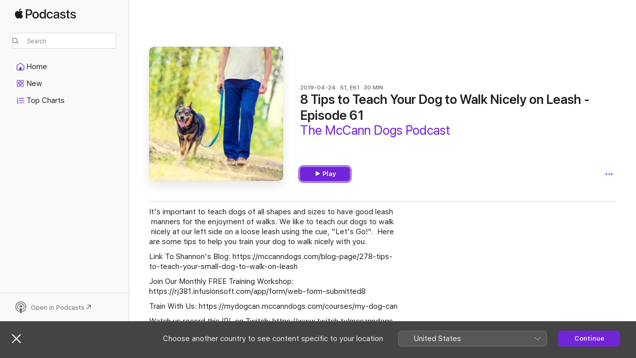

--- FILE ---
content_type: text/html
request_url: https://podcasts.apple.com/ca/podcast/8-tips-to-teach-your-dog-to-walk-nicely-on-leash-episode-61/id1302363811?i=1000436364256
body_size: 13963
content:
<!DOCTYPE html>
<html dir="ltr" lang="en-CA">
    <head>
        <meta charset="utf-8" />
        <meta http-equiv="X-UA-Compatible" content="IE=edge" />
        <meta name="viewport" content="width=device-width,initial-scale=1" />
        <meta name="applicable-device" content="pc,mobile" />
        <meta name="referrer" content="strict-origin" />

        <link
            rel="apple-touch-icon"
            sizes="180x180"
            href="/assets/favicon/favicon-180.png"
        />
        <link
            rel="icon"
            type="image/png"
            sizes="32x32"
            href="/assets/favicon/favicon-32.png"
        />
        <link
            rel="icon"
            type="image/png"
            sizes="16x16"
            href="/assets/favicon/favicon-16.png"
        />
        <link
            rel="mask-icon"
            href="/assets/favicon/favicon.svg"
            color="#7e50df"
        />
        <link rel="manifest" href="/manifest.json" />

        <title>8 Tips to Teach Your Dog to Wa…–The McCann Dogs Podcast – Apple Podcasts</title><!-- HEAD_svelte-1frznod_START --><link rel="preconnect" href="//www.apple.com/wss/fonts" crossorigin="anonymous"><link rel="stylesheet" as="style" href="//www.apple.com/wss/fonts?families=SF+Pro,v4%7CSF+Pro+Icons,v1&amp;display=swap" type="text/css" referrerpolicy="strict-origin-when-cross-origin"><!-- HEAD_svelte-1frznod_END --><!-- HEAD_svelte-eg3hvx_START -->    <meta name="description" content="It's important to teach dogs of all shapes and sizes to have good leash  manners for the enjoyment of walks. We like to teach our dogs to walk  nicely at our le">  <link rel="canonical" href="https://podcasts.apple.com/ca/podcast/8-tips-to-teach-your-dog-to-walk-nicely-on-leash-episode-61/id1302363811?i=1000436364256">   <link rel="alternate" type="application/json+oembed" href="https://podcasts.apple.com/api/oembed?url=https%3A%2F%2Fpodcasts.apple.com%2Fca%2Fpodcast%2F8-tips-to-teach-your-dog-to-walk-nicely-on-leash-episode-61%2Fid1302363811%3Fi%3D1000436364256" title="8 Tips to Teach Your Dog to Wa…–The McCann Dogs Podcast – Apple Podcasts">  <meta name="al:ios:app_store_id" content="525463029"> <meta name="al:ios:app_name" content="Apple Podcasts"> <meta name="apple:content_id" content="1000436364256"> <meta name="apple:title" content="8 Tips to Teach Your Dog to Walk Nicely on Leash - Episode 61"> <meta name="apple:description" content="It's important to teach dogs of all shapes and sizes to have good leash  manners for the enjoyment of walks. We like to teach our dogs to walk  nicely at our le">   <meta property="og:title" content="8 Tips to Teach Your Dog to Walk Nicely on Leash - Episode 61"> <meta property="og:description" content="Podcast Episode · The McCann Dogs Podcast · 2019-04-24 · 30m"> <meta property="og:site_name" content="Apple Podcasts"> <meta property="og:url" content="https://podcasts.apple.com/ca/podcast/8-tips-to-teach-your-dog-to-walk-nicely-on-leash-episode-61/id1302363811?i=1000436364256"> <meta property="og:image" content="https://is1-ssl.mzstatic.com/image/thumb/Podcasts122/v4/46/ca/c2/46cac2d4-f529-0adb-da7f-0822aff1675a/mza_2237833861693540140.jpg/1200x1200ECA.PESS01-60.jpg?imgShow=Podcasts116/v4/b0/64/23/b064233f-ea0a-e4fb-d73f-1dfc52995a39/mza_581241138189605723.jpg"> <meta property="og:image:secure_url" content="https://is1-ssl.mzstatic.com/image/thumb/Podcasts122/v4/46/ca/c2/46cac2d4-f529-0adb-da7f-0822aff1675a/mza_2237833861693540140.jpg/1200x1200ECA.PESS01-60.jpg?imgShow=Podcasts116/v4/b0/64/23/b064233f-ea0a-e4fb-d73f-1dfc52995a39/mza_581241138189605723.jpg"> <meta property="og:image:alt" content="8 Tips to Teach Your Dog to Walk Nicely on Leash - Episode 61"> <meta property="og:image:width" content="1200"> <meta property="og:image:height" content="1200"> <meta property="og:image:type" content="image/jpg"> <meta property="og:type" content="website"> <meta property="og:locale" content="en_CA">     <meta name="twitter:title" content="8 Tips to Teach Your Dog to Walk Nicely on Leash - Episode 61"> <meta name="twitter:description" content="Podcast Episode · The McCann Dogs Podcast · 2019-04-24 · 30m"> <meta name="twitter:site" content="@ApplePodcasts"> <meta name="twitter:image" content="https://is1-ssl.mzstatic.com/image/thumb/Podcasts122/v4/46/ca/c2/46cac2d4-f529-0adb-da7f-0822aff1675a/mza_2237833861693540140.jpg/1200x1200ECA.PESS01-60.jpg?imgShow=Podcasts116/v4/b0/64/23/b064233f-ea0a-e4fb-d73f-1dfc52995a39/mza_581241138189605723.jpg"> <meta name="twitter:image:alt" content="8 Tips to Teach Your Dog to Walk Nicely on Leash - Episode 61"> <meta name="twitter:card" content="summary">      <!-- HTML_TAG_START -->
                <script id=schema:episode type="application/ld+json">
                    {"@context":"http://schema.org","@type":"PodcastEpisode","productionCompany":"McCann Dogs","datePublished":"2019-04-24","description":"It's important to teach dogs of all shapes and sizes to have good leash  manners for the enjoyment of walks. We like to teach our dogs to walk  nicely at our left side on a loose leash using the cue, \"Let's Go!\".  Here are some tips to help you train your dog to walk nicely with you. \n\nLink To Shannon's Blog: https://mccanndogs.com/blog-page/278-tips-to-teach-your-small-dog-to-walk-on-leash\n\nJoin Our Monthly FREE Training Workshop: https://rj381.infusionsoft.com/app/form/web-form-submitted8\n\nTrain With Us: https://mydogcan.mccanndogs.com/courses/my-dog-can\n\nWatch us record this IRL on Twitch: https://www.twitch.tv/mccanndogs\n\nCheck Out Our Video Podcast: https://www.youtube.com/channel/UCOcwHVQWDuxc3182u9cXJZw\n\n\n\nThanks for listening!\n\nHappy Training! ~Ken","duration":"PT30M11S","genre":["Education"],"name":"8 Tips to Teach Your Dog to Walk Nicely on Leash - Episode 61","offers":[{"@type":"Offer","category":"free","price":0}],"potentialAction":{"@type":"ListenAction","expectsAcceptanceOf":{"@type":"Offer","category":"free"},"target":{"@type":"EntryPoint","actionPlatform":"https://podcasts.apple.com/ca/podcast/8-tips-to-teach-your-dog-to-walk-nicely-on-leash-episode-61/id1302363811?i=1000436364256"}},"url":"https://podcasts.apple.com/ca/podcast/8-tips-to-teach-your-dog-to-walk-nicely-on-leash-episode-61/id1302363811?i=1000436364256","episodeNumber":61,"partOfSeries":{"@type":"CreativeWorkSeries","name":"The McCann Dogs Podcast","url":"https://podcasts.apple.com/ca/podcast/the-mccann-dogs-podcast/id1302363811","offers":[{"@type":"Offer","category":"free","price":0}]},"thumbnailUrl":"https://is1-ssl.mzstatic.com/image/thumb/Podcasts122/v4/46/ca/c2/46cac2d4-f529-0adb-da7f-0822aff1675a/mza_2237833861693540140.jpg/1200x1200bf.webp"}
                </script>
                <!-- HTML_TAG_END -->    <!-- HEAD_svelte-eg3hvx_END --><!-- HEAD_svelte-1p7jl_START --><!-- HEAD_svelte-1p7jl_END -->
      <script type="module" crossorigin src="/assets/index~6ee77bbec8.js"></script>
      <link rel="stylesheet" href="/assets/index~6c3ea543f1.css">
    </head>
    <body>
        <svg style="display: none" xmlns="http://www.w3.org/2000/svg">
            <symbol id="play-circle-fill" viewBox="0 0 60 60">
                <path
                    class="icon-circle-fill__circle"
                    fill="var(--iconCircleFillBG, transparent)"
                    d="M30 60c16.411 0 30-13.617 30-30C60 13.588 46.382 0 29.971 0 13.588 0 .001 13.588.001 30c0 16.383 13.617 30 30 30Z"
                />
                <path
                    fill="var(--iconFillArrow, var(--keyColor, black))"
                    d="M24.411 41.853c-1.41.853-3.028.177-3.028-1.294V19.47c0-1.44 1.735-2.058 3.028-1.294l17.265 10.235a1.89 1.89 0 0 1 0 3.265L24.411 41.853Z"
                />
            </symbol>
        </svg>
        <script defer src="/assets/focus-visible/focus-visible.min.js"></script>
        

        <script
            async
            src="/includes/js-cdn/musickit/v3/amp/musickit.js"
        ></script>
        <script
            type="module"
            async
            src="/includes/js-cdn/musickit/v3/components/musickit-components/musickit-components.esm.js"
        ></script>
        <script
            nomodule
            async
            src="/includes/js-cdn/musickit/v3/components/musickit-components/musickit-components.js"
        ></script>
        <div id="body-container">
              <div class="app-container svelte-ybg737" data-testid="app-container"> <div class="header svelte-1jb51s" data-testid="header"><nav data-testid="navigation" class="navigation svelte-13li0vp"><div class="navigation__header svelte-13li0vp"><div data-testid="logo" class="logo svelte-1gk6pig"> <a aria-label="Apple Podcasts" role="img" href="https://podcasts.apple.com/ca/new" class="svelte-1gk6pig"><svg height="12" viewBox="0 0 67 12" width="67" class="podcasts-logo" aria-hidden="true"><path d="M45.646 3.547c1.748 0 2.903.96 2.903 2.409v5.048h-1.44V9.793h-.036c-.424.819-1.35 1.337-2.31 1.337-1.435 0-2.437-.896-2.437-2.22 0-1.288.982-2.065 2.722-2.17l2.005-.112v-.56c0-.82-.536-1.282-1.448-1.282-.836 0-1.42.4-1.539 1.037H42.66c.042-1.33 1.274-2.276 2.986-2.276zm-22.971 0c2.123 0 3.474 1.456 3.474 3.774 0 2.325-1.344 3.774-3.474 3.774s-3.474-1.45-3.474-3.774c0-2.318 1.358-3.774 3.474-3.774zm15.689 0c1.88 0 3.05 1.19 3.174 2.626h-1.434c-.132-.778-.737-1.359-1.726-1.359-1.156 0-1.922.974-1.922 2.507 0 1.568.773 2.514 1.936 2.514.933 0 1.545-.47 1.712-1.324h1.448c-.167 1.548-1.399 2.584-3.174 2.584-2.089 0-3.453-1.435-3.453-3.774 0-2.29 1.364-3.774 3.439-3.774zm14.263.007c1.622 0 2.785.903 2.82 2.206h-1.414c-.062-.652-.612-1.05-1.448-1.05-.814 0-1.357.377-1.357.952 0 .44.362.735 1.12.924l1.233.287c1.476.357 2.033.903 2.033 1.981 0 1.33-1.254 2.241-3.043 2.241-1.726 0-2.889-.89-3-2.234h1.49c.104.708.668 1.086 1.58 1.086.898 0 1.462-.371 1.462-.96 0-.455-.279-.7-1.044-.896L51.75 7.77c-1.323-.322-1.991-1.001-1.991-2.024 0-1.302 1.163-2.191 2.868-2.191zm11.396 0c1.622 0 2.784.903 2.82 2.206h-1.414c-.063-.652-.613-1.05-1.448-1.05-.815 0-1.358.377-1.358.952 0 .44.362.735 1.121.924l1.232.287C66.452 7.23 67 7.776 67 8.854c0 1.33-1.244 2.241-3.033 2.241-1.726 0-2.889-.89-3-2.234h1.49c.104.708.668 1.086 1.58 1.086.898 0 1.461-.371 1.461-.96 0-.455-.278-.7-1.044-.896l-1.308-.322c-1.323-.322-1.992-1.001-1.992-2.024 0-1.302 1.163-2.191 2.869-2.191zM6.368 2.776l.221.001c.348.028 1.352.135 1.994 1.091-.053.04-1.19.7-1.177 2.088.013 1.656 1.445 2.209 1.458 2.222-.013.041-.227.782-.749 1.55-.455.673-.924 1.333-1.673 1.346-.723.014-.964-.43-1.793-.43-.83 0-1.098.417-1.78.444-.723.027-1.272-.715-1.727-1.388C.205 8.34-.504 5.862.46 4.191c.468-.835 1.325-1.36 2.248-1.373.71-.013 1.365.471 1.793.471.429 0 1.191-.565 2.088-.512zM33.884.9v10.104h-1.462V9.751h-.028c-.432.84-1.267 1.33-2.332 1.33-1.83 0-3.077-1.484-3.077-3.76s1.246-3.76 3.063-3.76c1.051 0 1.88.49 2.297 1.302h.028V.9zm24.849.995v1.743h1.392v1.197h-1.392v4.061c0 .63.279.925.891.925.153 0 .397-.021.494-.035v1.19c-.167.042-.5.07-.835.07-1.483 0-2.06-.56-2.06-1.989V4.835h-1.066V3.638h1.065V1.895zM15.665.9c1.949 0 3.306 1.352 3.306 3.32 0 1.974-1.385 3.332-3.355 3.332h-2.158v3.452h-1.56V.9zm31.388 6.778-1.803.112c-.898.056-1.406.448-1.406 1.078 0 .645.529 1.065 1.336 1.065 1.051 0 1.873-.729 1.873-1.688zM22.675 4.793c-1.218 0-1.942.946-1.942 2.528 0 1.596.724 2.528 1.942 2.528s1.942-.932 1.942-2.528c0-1.59-.724-2.528-1.942-2.528zm7.784.056c-1.17 0-1.935.974-1.935 2.472 0 1.512.765 2.479 1.935 2.479 1.155 0 1.928-.98 1.928-2.479 0-1.484-.773-2.472-1.928-2.472zM15.254 2.224h-1.796v4.012h1.789c1.357 0 2.13-.735 2.13-2.01 0-1.274-.773-2.002-2.123-2.002zM6.596.13c.067.649-.188 1.283-.563 1.756-.39.46-1.007.824-1.624.77-.08-.621.228-1.283.577-1.688.389-.473 1.06-.81 1.61-.838z"></path></svg></a> </div> <div class="search-input-wrapper svelte-1gxcl7k" data-testid="search-input"><div data-testid="amp-search-input" aria-controls="search-suggestions" aria-expanded="false" aria-haspopup="listbox" aria-owns="search-suggestions" class="search-input-container svelte-rg26q6" tabindex="-1" role=""><div class="flex-container svelte-rg26q6"><form id="search-input-form" class="svelte-rg26q6"><svg height="16" width="16" viewBox="0 0 16 16" class="search-svg" aria-hidden="true"><path d="M11.87 10.835c.018.015.035.03.051.047l3.864 3.863a.735.735 0 1 1-1.04 1.04l-3.863-3.864a.744.744 0 0 1-.047-.051 6.667 6.667 0 1 1 1.035-1.035zM6.667 12a5.333 5.333 0 1 0 0-10.667 5.333 5.333 0 0 0 0 10.667z"></path></svg> <input value="" aria-autocomplete="list" aria-multiline="false" aria-controls="search-suggestions" aria-label="Search" placeholder="Search" spellcheck="false" autocomplete="off" autocorrect="off" autocapitalize="off" type="text" inputmode="search" class="search-input__text-field svelte-rg26q6" data-testid="search-input__text-field"></form> </div> <div data-testid="search-scope-bar"></div>   </div> </div></div> <div data-testid="navigation-content" class="navigation__content svelte-13li0vp" id="navigation" aria-hidden="false"><div class="navigation__scrollable-container svelte-13li0vp"><div data-testid="navigation-items-primary" class="navigation-items navigation-items--primary svelte-ng61m8"> <ul class="navigation-items__list svelte-ng61m8">  <li class="navigation-item navigation-item__home svelte-1a5yt87" aria-selected="false" data-testid="navigation-item"> <a href="https://podcasts.apple.com/ca/home" class="navigation-item__link svelte-1a5yt87" role="button" data-testid="home" aria-pressed="false"><div class="navigation-item__content svelte-zhx7t9"> <span class="navigation-item__icon svelte-zhx7t9"> <svg xmlns="http://www.w3.org/2000/svg" width="24" height="24" viewBox="0 0 24 24" aria-hidden="true"><path d="M6.392 19.41H17.84c1.172 0 1.831-.674 1.831-1.787v-6.731c0-.689-.205-1.18-.732-1.612l-5.794-4.863c-.322-.271-.651-.403-1.025-.403-.374 0-.703.132-1.025.403L5.3 9.28c-.527.432-.732.923-.732 1.612v6.73c0 1.114.659 1.788 1.823 1.788Zm0-1.106c-.402 0-.717-.293-.717-.681v-6.731c0-.352.088-.564.337-.77l5.793-4.855c.11-.088.227-.147.315-.147s.205.059.315.147l5.793 4.856c.242.205.337.417.337.769v6.73c0 .389-.315.682-.725.682h-3.596v-4.431c0-.337-.22-.557-.557-.557H10.56c-.337 0-.564.22-.564.557v4.43H6.392Z"></path></svg> </span> <span class="navigation-item__label svelte-zhx7t9"> Home </span> </div></a>  </li>  <li class="navigation-item navigation-item__new svelte-1a5yt87" aria-selected="false" data-testid="navigation-item"> <a href="https://podcasts.apple.com/ca/new" class="navigation-item__link svelte-1a5yt87" role="button" data-testid="new" aria-pressed="false"><div class="navigation-item__content svelte-zhx7t9"> <span class="navigation-item__icon svelte-zhx7t9"> <svg xmlns="http://www.w3.org/2000/svg" width="24" height="24" viewBox="0 0 24 24" aria-hidden="true"><path d="M9.739 11.138c.93 0 1.399-.47 1.399-1.436V6.428c0-.967-.47-1.428-1.4-1.428h-3.34C5.469 5 5 5.461 5 6.428v3.274c0 .967.469 1.436 1.399 1.436h3.34Zm7.346 0c.93 0 1.399-.47 1.399-1.436V6.428c0-.967-.469-1.428-1.399-1.428h-3.333c-.937 0-1.406.461-1.406 1.428v3.274c0 .967.469 1.436 1.406 1.436h3.333Zm-7.368-1.033H6.414c-.257 0-.381-.132-.381-.403V6.428c0-.263.124-.395.38-.395h3.304c.256 0 .388.132.388.395v3.274c0 .271-.132.403-.388.403Zm7.353 0h-3.303c-.264 0-.388-.132-.388-.403V6.428c0-.263.124-.395.388-.395h3.303c.257 0 .381.132.381.395v3.274c0 .271-.124.403-.38.403Zm-7.33 8.379c.93 0 1.399-.462 1.399-1.428v-3.282c0-.96-.47-1.428-1.4-1.428h-3.34c-.93 0-1.398.469-1.398 1.428v3.282c0 .966.469 1.428 1.399 1.428h3.34Zm7.346 0c.93 0 1.399-.462 1.399-1.428v-3.282c0-.96-.469-1.428-1.399-1.428h-3.333c-.937 0-1.406.469-1.406 1.428v3.282c0 .966.469 1.428 1.406 1.428h3.333ZM9.717 17.45H6.414c-.257 0-.381-.132-.381-.395v-3.274c0-.271.124-.403.38-.403h3.304c.256 0 .388.132.388.403v3.274c0 .263-.132.395-.388.395Zm7.353 0h-3.303c-.264 0-.388-.132-.388-.395v-3.274c0-.271.124-.403.388-.403h3.303c.257 0 .381.132.381.403v3.274c0 .263-.124.395-.38.395Z"></path></svg> </span> <span class="navigation-item__label svelte-zhx7t9"> New </span> </div></a>  </li>  <li class="navigation-item navigation-item__charts svelte-1a5yt87" aria-selected="false" data-testid="navigation-item"> <a href="https://podcasts.apple.com/ca/charts" class="navigation-item__link svelte-1a5yt87" role="button" data-testid="charts" aria-pressed="false"><div class="navigation-item__content svelte-zhx7t9"> <span class="navigation-item__icon svelte-zhx7t9"> <svg xmlns="http://www.w3.org/2000/svg" width="24" height="24" viewBox="0 0 24 24" aria-hidden="true"><path d="M6.597 9.362c.278 0 .476-.161.476-.49V6.504c0-.307-.22-.505-.542-.505-.257 0-.418.088-.6.212l-.52.36c-.147.102-.228.197-.228.35 0 .191.147.323.315.323.095 0 .14-.015.264-.102l.337-.227h.014V8.87c0 .33.19.49.484.49Zm12.568-.886c.33 0 .593-.257.593-.586a.586.586 0 0 0-.593-.594h-9.66a.586.586 0 0 0-.594.594c0 .33.264.586.593.586h9.661ZM7.3 13.778c.198 0 .351-.139.351-.344 0-.22-.146-.359-.351-.359H6.252v-.022l.601-.483c.498-.41.696-.645.696-1.077 0-.586-.49-.981-1.282-.981-.703 0-1.208.366-1.208.835 0 .234.153.359.402.359.169 0 .279-.052.381-.22.103-.176.235-.271.44-.271.212 0 .366.139.366.344 0 .176-.088.33-.469.63l-.96.791a.493.493 0 0 0-.204.41c0 .227.16.388.402.388H7.3Zm11.865-.871a.59.59 0 1 0 0-1.18h-9.66a.59.59 0 1 0 0 1.18h9.66ZM6.282 18.34c.871 0 1.384-.388 1.384-1.003 0-.403-.278-.681-.784-.725v-.022c.367-.066.66-.315.66-.74 0-.557-.542-.864-1.268-.864-.57 0-1.193.27-1.193.754 0 .205.146.352.373.352.161 0 .234-.066.337-.176.168-.183.3-.242.483-.242.227 0 .396.11.396.33 0 .205-.176.308-.476.308h-.08c-.206 0-.338.102-.338.314 0 .198.125.315.337.315h.095c.33 0 .506.11.506.337 0 .198-.183.345-.432.345-.257 0-.44-.147-.579-.286-.088-.08-.161-.14-.3-.14-.235 0-.403.14-.403.367 0 .505.688.776 1.282.776Zm12.883-1.01c.33 0 .593-.257.593-.586a.586.586 0 0 0-.593-.594h-9.66a.586.586 0 0 0-.594.594c0 .33.264.586.593.586h9.661Z"></path></svg> </span> <span class="navigation-item__label svelte-zhx7t9"> Top Charts </span> </div></a>  </li>  <li class="navigation-item navigation-item__search svelte-1a5yt87" aria-selected="false" data-testid="navigation-item"> <a href="https://podcasts.apple.com/ca/search" class="navigation-item__link svelte-1a5yt87" role="button" data-testid="search" aria-pressed="false"><div class="navigation-item__content svelte-zhx7t9"> <span class="navigation-item__icon svelte-zhx7t9"> <svg height="24" viewBox="0 0 24 24" width="24" aria-hidden="true"><path d="M17.979 18.553c.476 0 .813-.366.813-.835a.807.807 0 0 0-.235-.586l-3.45-3.457a5.61 5.61 0 0 0 1.158-3.413c0-3.098-2.535-5.633-5.633-5.633C7.542 4.63 5 7.156 5 10.262c0 3.098 2.534 5.632 5.632 5.632a5.614 5.614 0 0 0 3.274-1.055l3.472 3.472a.835.835 0 0 0 .6.242zm-7.347-3.875c-2.417 0-4.416-2-4.416-4.416 0-2.417 2-4.417 4.416-4.417 2.417 0 4.417 2 4.417 4.417s-2 4.416-4.417 4.416z" fill-opacity=".95"></path></svg> </span> <span class="navigation-item__label svelte-zhx7t9"> Search </span> </div></a>  </li></ul> </div>   </div> <div class="navigation__native-cta"><div slot="native-cta"></div></div></div> </nav> </div>  <div id="scrollable-page" class="scrollable-page svelte-ofwq8g" data-testid="main-section" aria-hidden="false"> <div class="player-bar svelte-dsbdte" data-testid="player-bar" aria-label="Media Controls" aria-hidden="false">   </div> <main data-testid="main" class="svelte-n0itnb"><div class="content-container svelte-n0itnb" data-testid="content-container">    <div class="page-container svelte-1vsyrnf">    <div class="section section--episodeHeaderRegular svelte-1cj8vg9 without-bottom-spacing" data-testid="section-container" aria-label="Featured" aria-hidden="false"> <div class="shelf-content" data-testid="shelf-content"> <div class="container-detail-header svelte-1uuona0 container-detail-header--no-description" data-testid="container-detail-header"><div slot="artwork" data-testid="artwork" class="svelte-16t2ez2  uses-episode-size"><div data-testid="artwork-component" class="artwork-component artwork-component--aspect-ratio artwork-component--orientation-square svelte-uduhys container-style   artwork-component--fullwidth    artwork-component--has-borders" style="
            --artwork-bg-color: #b4d280;
            --aspect-ratio: 1;
            --placeholder-bg-color: #b4d280;
       ">   <picture class="svelte-uduhys"><source sizes=" (max-width:999px) 270px,(min-width:1000px) and (max-width:1319px) 300px,(min-width:1320px) and (max-width:1679px) 300px,300px" srcset="https://is1-ssl.mzstatic.com/image/thumb/Podcasts122/v4/46/ca/c2/46cac2d4-f529-0adb-da7f-0822aff1675a/mza_2237833861693540140.jpg/270x270bb.webp 270w,https://is1-ssl.mzstatic.com/image/thumb/Podcasts122/v4/46/ca/c2/46cac2d4-f529-0adb-da7f-0822aff1675a/mza_2237833861693540140.jpg/300x300bb.webp 300w,https://is1-ssl.mzstatic.com/image/thumb/Podcasts122/v4/46/ca/c2/46cac2d4-f529-0adb-da7f-0822aff1675a/mza_2237833861693540140.jpg/540x540bb.webp 540w,https://is1-ssl.mzstatic.com/image/thumb/Podcasts122/v4/46/ca/c2/46cac2d4-f529-0adb-da7f-0822aff1675a/mza_2237833861693540140.jpg/600x600bb.webp 600w" type="image/webp"> <source sizes=" (max-width:999px) 270px,(min-width:1000px) and (max-width:1319px) 300px,(min-width:1320px) and (max-width:1679px) 300px,300px" srcset="https://is1-ssl.mzstatic.com/image/thumb/Podcasts122/v4/46/ca/c2/46cac2d4-f529-0adb-da7f-0822aff1675a/mza_2237833861693540140.jpg/270x270bb-60.jpg 270w,https://is1-ssl.mzstatic.com/image/thumb/Podcasts122/v4/46/ca/c2/46cac2d4-f529-0adb-da7f-0822aff1675a/mza_2237833861693540140.jpg/300x300bb-60.jpg 300w,https://is1-ssl.mzstatic.com/image/thumb/Podcasts122/v4/46/ca/c2/46cac2d4-f529-0adb-da7f-0822aff1675a/mza_2237833861693540140.jpg/540x540bb-60.jpg 540w,https://is1-ssl.mzstatic.com/image/thumb/Podcasts122/v4/46/ca/c2/46cac2d4-f529-0adb-da7f-0822aff1675a/mza_2237833861693540140.jpg/600x600bb-60.jpg 600w" type="image/jpeg"> <img alt="The McCann Dogs Podcast" class="artwork-component__contents artwork-component__image svelte-uduhys" src="/assets/artwork/1x1.gif" decoding="async" width="300" height="300" fetchpriority="auto" style="opacity: 1;"></picture> </div> <div class="progress-bar svelte-16t2ez2"></div></div> <div class="headings svelte-1uuona0"><div class="headings__metadata-top svelte-1uuona0"><ul class="metadata svelte-16t2ez2"><li class="svelte-16t2ez2">2019-04-24</li><li class="svelte-16t2ez2">S1, E61</li><li class="svelte-16t2ez2">30 MIN</li> </ul> </div> <h1 class="headings__title svelte-1uuona0" data-testid="non-editable-product-title"><span dir="auto">8 Tips to Teach Your Dog to Walk Nicely on Leash - Episode 61</span></h1> <div class="headings__subtitles svelte-1uuona0" data-testid="product-subtitles"><div class="subtitle-action svelte-16t2ez2"> <a data-testid="click-action" href="https://podcasts.apple.com/ca/podcast/the-mccann-dogs-podcast/id1302363811" class="link-action svelte-1c9ml6j" dir="auto">The McCann Dogs Podcast</a></div></div>  </div>  <div class="primary-actions svelte-1uuona0"><div class="primary-actions__button primary-actions__button--play svelte-1uuona0"> <div class="play-button-container svelte-16t2ez2" data-should-focus> <div class="button-action svelte-1dchn99 primary" data-testid="button-action"> <div class="button svelte-yk984v primary" data-testid="button-base-wrapper"><button data-testid="button-base" type="button"  class="svelte-yk984v"> <span data-testid="button-icon-play" class="icon svelte-1dchn99"><svg height="16" viewBox="0 0 16 16" width="16"><path d="m4.4 15.14 10.386-6.096c.842-.459.794-1.64 0-2.097L4.401.85c-.87-.53-2-.12-2 .82v12.625c0 .966 1.06 1.4 2 .844z"></path></svg></span>  Play  </button> </div> </div> </div> </div> </div> <div class="secondary-actions svelte-1uuona0"><div slot="secondary-actions"><div class="cloud-buttons svelte-1vilthy" data-testid="cloud-buttons"><div class="cloud-buttons__save svelte-1vilthy"></div> <amp-contextual-menu-button config="[object Object]" class="svelte-1sn4kz"> <span aria-label="MORE" class="more-button svelte-1sn4kz  more-button--non-platter" data-testid="more-button" slot="trigger-content"><svg width="28" height="28" viewBox="0 0 28 28" class="glyph" xmlns="http://www.w3.org/2000/svg"><circle fill="var(--iconCircleFill, transparent)" cx="14" cy="14" r="14"></circle><path fill="var(--iconEllipsisFill, white)" d="M10.105 14c0-.87-.687-1.55-1.564-1.55-.862 0-1.557.695-1.557 1.55 0 .848.695 1.55 1.557 1.55.855 0 1.564-.702 1.564-1.55zm5.437 0c0-.87-.68-1.55-1.542-1.55A1.55 1.55 0 0012.45 14c0 .848.695 1.55 1.55 1.55.848 0 1.542-.702 1.542-1.55zm5.474 0c0-.87-.687-1.55-1.557-1.55-.87 0-1.564.695-1.564 1.55 0 .848.694 1.55 1.564 1.55.848 0 1.557-.702 1.557-1.55z"></path></svg></span> </amp-contextual-menu-button> </div></div></div></div> </div></div> <div class="section section--paragraph svelte-1cj8vg9     section--display-separator" data-testid="section-container" aria-hidden="false"> <div class="shelf-content" data-testid="shelf-content">  <div data-testid="paragraphs" class="paragraph-wrapper svelte-l0g9pr" dir="auto"><!-- HTML_TAG_START --><p>It's important to teach dogs of all shapes and sizes to have good leash &nbsp;manners for the enjoyment of walks. We like to teach our dogs to walk &nbsp;nicely at our left side on a loose leash using the cue, "Let's Go!". &nbsp;Here are some tips to help you train your dog to walk nicely with you.&nbsp;</p><p>Link To Shannon's Blog: https://mccanndogs.com/blog-page/278-tips-to-teach-your-small-dog-to-walk-on-leash</p><p>Join Our Monthly FREE Training Workshop: https://rj381.infusionsoft.com/app/form/web-form-submitted8</p><p>Train With Us: https://mydogcan.mccanndogs.com/courses/my-dog-can</p><p>Watch us record this IRL on Twitch: https://www.twitch.tv/mccanndogs</p><p>Check Out Our Video Podcast: https://www.youtube.com/channel/UCOcwHVQWDuxc3182u9cXJZw</p><p>Thanks for listening!</p><p>Happy Training! ~Ken</p><!-- HTML_TAG_END --> </div></div></div> <div class="section section--externalLinkListInline svelte-1cj8vg9     section--display-separator" data-testid="section-container" aria-hidden="false"> <div class="shelf-content" data-testid="shelf-content"><div class="link-list svelte-knsjsh" data-testid="link-list">   <a data-testid="click-action" href="https://podcasters.spotify.com/pod/show/mccann-dogs/episodes/8-Tips-to-Teach-Your-Dog-to-Walk-Nicely-on-Leash---Episode-61-e3r80t" class="link-action link-action--external svelte-1c9ml6j" target="_blank" rel="noopener noreferrer" dir="auto"><span class="link-action__text svelte-1c9ml6j">Episode Webpage  </span><svg xmlns="http://www.w3.org/2000/svg" viewBox="11.914 4.592 12 12" width="12" height="12" style="fill: currentColor;" class="external-link-icon"><path d="M23.207 5.363c-.673-.664-1.613-.771-2.724-.771h-5.096c-1.095 0-2.038.109-2.708.773-.664.67-.765 1.596-.765 2.693v5.047c0 1.12.099 2.054.763 2.715.671.671 1.605.771 2.723.771h5.082c1.11 0 2.052-.1 2.724-.771.663-.67.763-1.595.763-2.715V8.079c0-1.12-.1-2.047-.763-2.715Zm-.289 2.534v5.388c0 .671-.087 1.371-.482 1.766-.395.396-1.103.489-1.773.489H15.22c-.67 0-1.379-.093-1.774-.489-.395-.395-.48-1.094-.48-1.766V7.918c0-.69.085-1.393.479-1.788.395-.396 1.108-.487 1.797-.487h5.422c.67 0 1.378.093 1.773.488.396.395.482 1.094.482 1.766Zm-2.928 4.304c.286 0 .476-.219.476-.52v-3.08c0-.39-.211-.54-.544-.54h-3.103c-.301 0-.5.19-.5.475 0 .287.205.477.513.477h1.19l.969-.103-1.018.953-2.41 2.403a.504.504 0 0 0-.155.355c0 .293.192.484.477.484.157 0 .282-.06.369-.148l2.409-2.409.939-1.006-.097 1.021v1.131c0 .308.192.507.484.507Z"></path></svg></a>   </div></div></div> <div class="section section--information svelte-1cj8vg9" data-testid="section-container" aria-label="Information" aria-hidden="false"><div class="header svelte-rnrb59">  <div class="header-title-wrapper svelte-rnrb59">   <h2 class="title svelte-rnrb59" data-testid="header-title"><span class="dir-wrapper" dir="auto">Information</span></h2> </div> <div slot="buttons" class="section-header-buttons svelte-1cj8vg9"></div> </div> <div class="shelf-content" data-testid="shelf-content"><ul class="information svelte-sy8mrl" data-testid="information"> <li><div class="title svelte-sy8mrl">Show</div>   <div class="content svelte-sy8mrl" style="--linkColor: var(--keyColor)" data-testid="information-content-with-action"> <a data-testid="click-action" href="https://podcasts.apple.com/ca/podcast/the-mccann-dogs-podcast/id1302363811" class="link-action svelte-1c9ml6j" dir="auto">The McCann Dogs Podcast</a> </div> </li> <li><div class="title svelte-sy8mrl">Frequency</div>   <div class="content svelte-sy8mrl" dir="auto">Updated Weekly </div> </li> <li><div class="title svelte-sy8mrl">Published</div>   <div class="content svelte-sy8mrl" dir="auto">April 24, 2019 at 11:00 p.m. UTC </div> </li> <li><div class="title svelte-sy8mrl">Length</div>   <div class="content svelte-sy8mrl" dir="auto">30 min </div> </li> <li><div class="title svelte-sy8mrl">Season</div>   <div class="content svelte-sy8mrl" dir="auto">1 </div> </li> <li><div class="title svelte-sy8mrl">Episode</div>   <div class="content svelte-sy8mrl" dir="auto">61 </div> </li> <li><div class="title svelte-sy8mrl">Rating</div>   <div class="content svelte-sy8mrl" dir="auto">Clean </div> </li> </ul></div></div>    </div>    </div> </main> <footer data-testid="footer" class="svelte-wtmfoi"><div class="footer-secondary-slot svelte-wtmfoi"><div class="button-container svelte-14qifue"><button class="link svelte-14qifue" data-testid="locale-switcher-button">Canada (English)</button> <ul class="svelte-n776hm"><li class="svelte-n776hm"><a href="?l=fr-CA" aria-label="This page is available in Français (Canada)" data-testid="other-language-fr-CA" class="svelte-n776hm">Français (Canada)</a> </li></ul></div>  <dialog data-testid="dialog" class="svelte-1a4zf5b" id="" aria-hidden="true"><div data-testid="locale-switcher-modal-container" class="locale-switcher-modal-container svelte-1jierl0"><button data-testid="locale-switcher-modal-close-button" class="close-button svelte-1jierl0" type="button" aria-label="Close"><svg width="18" height="18" viewBox="0 0 18 18" aria-hidden="true" data-testid="locale-switcher-modal-close-button-svg"><path d="M1.2 18C.6 18 0 17.5 0 16.8c0-.4.1-.6.4-.8l7-7-7-7c-.3-.2-.4-.5-.4-.8C0 .5.6 0 1.2 0c.3 0 .6.1.8.3l7 7 7-7c.2-.2.5-.3.8-.3.6 0 1.2.5 1.2 1.2 0 .3-.1.6-.4.8l-7 7 7 7c.2.2.4.5.4.8 0 .7-.6 1.2-1.2 1.2-.3 0-.6-.1-.8-.3l-7-7-7 7c-.2.1-.5.3-.8.3z"></path></svg></button> <div class="header-container svelte-1jierl0"><span data-testid="locale-switcher-modal-title" class="title svelte-1jierl0">Select a country or region</span></div> <div class="region-container svelte-1jierl0"><div class="region-header svelte-vqg5px"><h2 class="svelte-vqg5px">Africa, Middle East, and India</h2> <button slot="button" class="see-all-button svelte-1jierl0">See All </button></div> <ul class="svelte-a89zv9"><li class="svelte-a89zv9"><a href="/dz/new" data-testid="region-list-link" class="svelte-a89zv9"><span>Algeria</span></a> </li><li class="svelte-a89zv9"><a href="/ao/new" data-testid="region-list-link" class="svelte-a89zv9"><span>Angola</span></a> </li><li class="svelte-a89zv9"><a href="/am/new" data-testid="region-list-link" class="svelte-a89zv9"><span>Armenia</span></a> </li><li class="svelte-a89zv9"><a href="/az/new" data-testid="region-list-link" class="svelte-a89zv9"><span>Azerbaijan</span></a> </li><li class="svelte-a89zv9"><a href="/bh/new" data-testid="region-list-link" class="svelte-a89zv9"><span>Bahrain</span></a> </li><li class="svelte-a89zv9"><a href="/bj/new" data-testid="region-list-link" class="svelte-a89zv9"><span>Benin</span></a> </li><li class="svelte-a89zv9"><a href="/bw/new" data-testid="region-list-link" class="svelte-a89zv9"><span>Botswana</span></a> </li><li class="svelte-a89zv9"><a href="/bn/new" data-testid="region-list-link" class="svelte-a89zv9"><span>Brunei Darussalam</span></a> </li><li class="svelte-a89zv9"><a href="/bf/new" data-testid="region-list-link" class="svelte-a89zv9"><span>Burkina Faso</span></a> </li><li class="svelte-a89zv9"><a href="/cm/new" data-testid="region-list-link" class="svelte-a89zv9"><span>Cameroun</span></a> </li><li class="svelte-a89zv9"><a href="/cv/new" data-testid="region-list-link" class="svelte-a89zv9"><span>Cape Verde</span></a> </li><li class="svelte-a89zv9"><a href="/td/new" data-testid="region-list-link" class="svelte-a89zv9"><span>Chad</span></a> </li><li class="svelte-a89zv9"><a href="/ci/new" data-testid="region-list-link" class="svelte-a89zv9"><span>Côte d’Ivoire</span></a> </li><li class="svelte-a89zv9"><a href="/cd/new" data-testid="region-list-link" class="svelte-a89zv9"><span>Congo, The Democratic Republic Of The</span></a> </li><li class="svelte-a89zv9"><a href="/eg/new" data-testid="region-list-link" class="svelte-a89zv9"><span>Egypt</span></a> </li><li class="svelte-a89zv9"><a href="/sz/new" data-testid="region-list-link" class="svelte-a89zv9"><span>Eswatini</span></a> </li><li class="svelte-a89zv9"><a href="/ga/new" data-testid="region-list-link" class="svelte-a89zv9"><span>Gabon</span></a> </li><li class="svelte-a89zv9"><a href="/gm/new" data-testid="region-list-link" class="svelte-a89zv9"><span>Gambia</span></a> </li><li class="svelte-a89zv9"><a href="/gh/new" data-testid="region-list-link" class="svelte-a89zv9"><span>Ghana</span></a> </li><li class="svelte-a89zv9"><a href="/gw/new" data-testid="region-list-link" class="svelte-a89zv9"><span>Guinea-Bissau</span></a> </li><li class="svelte-a89zv9"><a href="/in/new" data-testid="region-list-link" class="svelte-a89zv9"><span>India</span></a> </li><li class="svelte-a89zv9"><a href="/iq/new" data-testid="region-list-link" class="svelte-a89zv9"><span>Iraq</span></a> </li><li class="svelte-a89zv9"><a href="/il/new" data-testid="region-list-link" class="svelte-a89zv9"><span>Israel</span></a> </li><li class="svelte-a89zv9"><a href="/jo/new" data-testid="region-list-link" class="svelte-a89zv9"><span>Jordan</span></a> </li><li class="svelte-a89zv9"><a href="/ke/new" data-testid="region-list-link" class="svelte-a89zv9"><span>Kenya</span></a> </li><li class="svelte-a89zv9"><a href="/kw/new" data-testid="region-list-link" class="svelte-a89zv9"><span>Kuwait</span></a> </li><li class="svelte-a89zv9"><a href="/lb/new" data-testid="region-list-link" class="svelte-a89zv9"><span>Lebanon</span></a> </li><li class="svelte-a89zv9"><a href="/lr/new" data-testid="region-list-link" class="svelte-a89zv9"><span>Liberia</span></a> </li><li class="svelte-a89zv9"><a href="/ly/new" data-testid="region-list-link" class="svelte-a89zv9"><span>Libya</span></a> </li><li class="svelte-a89zv9"><a href="/mg/new" data-testid="region-list-link" class="svelte-a89zv9"><span>Madagascar</span></a> </li><li class="svelte-a89zv9"><a href="/mw/new" data-testid="region-list-link" class="svelte-a89zv9"><span>Malawi</span></a> </li><li class="svelte-a89zv9"><a href="/ml/new" data-testid="region-list-link" class="svelte-a89zv9"><span>Mali</span></a> </li><li class="svelte-a89zv9"><a href="/mr/new" data-testid="region-list-link" class="svelte-a89zv9"><span>Mauritania</span></a> </li><li class="svelte-a89zv9"><a href="/mu/new" data-testid="region-list-link" class="svelte-a89zv9"><span>Mauritius</span></a> </li><li class="svelte-a89zv9"><a href="/ma/new" data-testid="region-list-link" class="svelte-a89zv9"><span>Morocco</span></a> </li><li class="svelte-a89zv9"><a href="/mz/new" data-testid="region-list-link" class="svelte-a89zv9"><span>Mozambique</span></a> </li><li class="svelte-a89zv9"><a href="/na/new" data-testid="region-list-link" class="svelte-a89zv9"><span>Namibia</span></a> </li><li class="svelte-a89zv9"><a href="/ne/new" data-testid="region-list-link" class="svelte-a89zv9"><span>Niger (English)</span></a> </li><li class="svelte-a89zv9"><a href="/ng/new" data-testid="region-list-link" class="svelte-a89zv9"><span>Nigeria</span></a> </li><li class="svelte-a89zv9"><a href="/om/new" data-testid="region-list-link" class="svelte-a89zv9"><span>Oman</span></a> </li><li class="svelte-a89zv9"><a href="/qa/new" data-testid="region-list-link" class="svelte-a89zv9"><span>Qatar</span></a> </li><li class="svelte-a89zv9"><a href="/cg/new" data-testid="region-list-link" class="svelte-a89zv9"><span>Congo, Republic of</span></a> </li><li class="svelte-a89zv9"><a href="/rw/new" data-testid="region-list-link" class="svelte-a89zv9"><span>Rwanda</span></a> </li><li class="svelte-a89zv9"><a href="/st/new" data-testid="region-list-link" class="svelte-a89zv9"><span>São Tomé and Príncipe</span></a> </li><li class="svelte-a89zv9"><a href="/sa/new" data-testid="region-list-link" class="svelte-a89zv9"><span>Saudi Arabia</span></a> </li><li class="svelte-a89zv9"><a href="/sn/new" data-testid="region-list-link" class="svelte-a89zv9"><span>Senegal</span></a> </li><li class="svelte-a89zv9"><a href="/sc/new" data-testid="region-list-link" class="svelte-a89zv9"><span>Seychelles</span></a> </li><li class="svelte-a89zv9"><a href="/sl/new" data-testid="region-list-link" class="svelte-a89zv9"><span>Sierra Leone</span></a> </li><li class="svelte-a89zv9"><a href="/za/new" data-testid="region-list-link" class="svelte-a89zv9"><span>South Africa</span></a> </li><li class="svelte-a89zv9"><a href="/lk/new" data-testid="region-list-link" class="svelte-a89zv9"><span>Sri Lanka</span></a> </li><li class="svelte-a89zv9"><a href="/tj/new" data-testid="region-list-link" class="svelte-a89zv9"><span>Tajikistan</span></a> </li><li class="svelte-a89zv9"><a href="/tz/new" data-testid="region-list-link" class="svelte-a89zv9"><span>Tanzania, United Republic Of</span></a> </li><li class="svelte-a89zv9"><a href="/tn/new" data-testid="region-list-link" class="svelte-a89zv9"><span>Tunisia</span></a> </li><li class="svelte-a89zv9"><a href="/tm/new" data-testid="region-list-link" class="svelte-a89zv9"><span>Turkmenistan</span></a> </li><li class="svelte-a89zv9"><a href="/ae/new" data-testid="region-list-link" class="svelte-a89zv9"><span>United Arab Emirates</span></a> </li><li class="svelte-a89zv9"><a href="/ug/new" data-testid="region-list-link" class="svelte-a89zv9"><span>Uganda</span></a> </li><li class="svelte-a89zv9"><a href="/ye/new" data-testid="region-list-link" class="svelte-a89zv9"><span>Yemen</span></a> </li><li class="svelte-a89zv9"><a href="/zm/new" data-testid="region-list-link" class="svelte-a89zv9"><span>Zambia</span></a> </li><li class="svelte-a89zv9"><a href="/zw/new" data-testid="region-list-link" class="svelte-a89zv9"><span>Zimbabwe</span></a> </li> </ul><div class="region-header svelte-vqg5px"><h2 class="svelte-vqg5px">Asia Pacific</h2> <button slot="button" class="see-all-button svelte-1jierl0">See All </button></div> <ul class="svelte-a89zv9"><li class="svelte-a89zv9"><a href="/af/new" data-testid="region-list-link" class="svelte-a89zv9"><span>Afghanistan</span></a> </li><li class="svelte-a89zv9"><a href="/au/new" data-testid="region-list-link" class="svelte-a89zv9"><span>Australia</span></a> </li><li class="svelte-a89zv9"><a href="/bt/new" data-testid="region-list-link" class="svelte-a89zv9"><span>Bhutan</span></a> </li><li class="svelte-a89zv9"><a href="/kh/new" data-testid="region-list-link" class="svelte-a89zv9"><span>Cambodia</span></a> </li><li class="svelte-a89zv9"><a href="/cn/new" data-testid="region-list-link" class="svelte-a89zv9"><span>中国大陆</span></a> </li><li class="svelte-a89zv9"><a href="/fj/new" data-testid="region-list-link" class="svelte-a89zv9"><span>Fiji</span></a> </li><li class="svelte-a89zv9"><a href="/hk/new" data-testid="region-list-link" class="svelte-a89zv9"><span>香港</span></a> </li><li class="svelte-a89zv9"><a href="/id/new" data-testid="region-list-link" class="svelte-a89zv9"><span>Indonesia (English)</span></a> </li><li class="svelte-a89zv9"><a href="/jp/new" data-testid="region-list-link" class="svelte-a89zv9"><span>日本</span></a> </li><li class="svelte-a89zv9"><a href="/kz/new" data-testid="region-list-link" class="svelte-a89zv9"><span>Kazakhstan</span></a> </li><li class="svelte-a89zv9"><a href="/kr/new" data-testid="region-list-link" class="svelte-a89zv9"><span>대한민국</span></a> </li><li class="svelte-a89zv9"><a href="/kg/new" data-testid="region-list-link" class="svelte-a89zv9"><span>Kyrgyzstan</span></a> </li><li class="svelte-a89zv9"><a href="/la/new" data-testid="region-list-link" class="svelte-a89zv9"><span>Lao People's Democratic Republic</span></a> </li><li class="svelte-a89zv9"><a href="/mo/new" data-testid="region-list-link" class="svelte-a89zv9"><span>澳門</span></a> </li><li class="svelte-a89zv9"><a href="/my/new" data-testid="region-list-link" class="svelte-a89zv9"><span>Malaysia (English)</span></a> </li><li class="svelte-a89zv9"><a href="/mv/new" data-testid="region-list-link" class="svelte-a89zv9"><span>Maldives</span></a> </li><li class="svelte-a89zv9"><a href="/fm/new" data-testid="region-list-link" class="svelte-a89zv9"><span>Micronesia, Federated States of</span></a> </li><li class="svelte-a89zv9"><a href="/mn/new" data-testid="region-list-link" class="svelte-a89zv9"><span>Mongolia</span></a> </li><li class="svelte-a89zv9"><a href="/mm/new" data-testid="region-list-link" class="svelte-a89zv9"><span>Myanmar</span></a> </li><li class="svelte-a89zv9"><a href="/nr/new" data-testid="region-list-link" class="svelte-a89zv9"><span>Nauru</span></a> </li><li class="svelte-a89zv9"><a href="/np/new" data-testid="region-list-link" class="svelte-a89zv9"><span>Nepal</span></a> </li><li class="svelte-a89zv9"><a href="/nz/new" data-testid="region-list-link" class="svelte-a89zv9"><span>New Zealand</span></a> </li><li class="svelte-a89zv9"><a href="/pk/new" data-testid="region-list-link" class="svelte-a89zv9"><span>Pakistan</span></a> </li><li class="svelte-a89zv9"><a href="/pw/new" data-testid="region-list-link" class="svelte-a89zv9"><span>Palau</span></a> </li><li class="svelte-a89zv9"><a href="/pg/new" data-testid="region-list-link" class="svelte-a89zv9"><span>Papua New Guinea</span></a> </li><li class="svelte-a89zv9"><a href="/ph/new" data-testid="region-list-link" class="svelte-a89zv9"><span>Philippines</span></a> </li><li class="svelte-a89zv9"><a href="/sg/new" data-testid="region-list-link" class="svelte-a89zv9"><span>Singapore</span></a> </li><li class="svelte-a89zv9"><a href="/sb/new" data-testid="region-list-link" class="svelte-a89zv9"><span>Solomon Islands</span></a> </li><li class="svelte-a89zv9"><a href="/tw/new" data-testid="region-list-link" class="svelte-a89zv9"><span>台灣</span></a> </li><li class="svelte-a89zv9"><a href="/th/new" data-testid="region-list-link" class="svelte-a89zv9"><span>Thailand</span></a> </li><li class="svelte-a89zv9"><a href="/to/new" data-testid="region-list-link" class="svelte-a89zv9"><span>Tonga</span></a> </li><li class="svelte-a89zv9"><a href="/tm/new" data-testid="region-list-link" class="svelte-a89zv9"><span>Turkmenistan</span></a> </li><li class="svelte-a89zv9"><a href="/uz/new" data-testid="region-list-link" class="svelte-a89zv9"><span>Uzbekistan</span></a> </li><li class="svelte-a89zv9"><a href="/vu/new" data-testid="region-list-link" class="svelte-a89zv9"><span>Vanuatu</span></a> </li><li class="svelte-a89zv9"><a href="/vn/new" data-testid="region-list-link" class="svelte-a89zv9"><span>Vietnam</span></a> </li> </ul><div class="region-header svelte-vqg5px"><h2 class="svelte-vqg5px">Europe</h2> <button slot="button" class="see-all-button svelte-1jierl0">See All </button></div> <ul class="svelte-a89zv9"><li class="svelte-a89zv9"><a href="/al/new" data-testid="region-list-link" class="svelte-a89zv9"><span>Albania</span></a> </li><li class="svelte-a89zv9"><a href="/am/new" data-testid="region-list-link" class="svelte-a89zv9"><span>Armenia</span></a> </li><li class="svelte-a89zv9"><a href="/at/new" data-testid="region-list-link" class="svelte-a89zv9"><span>Österreich</span></a> </li><li class="svelte-a89zv9"><a href="/by/new" data-testid="region-list-link" class="svelte-a89zv9"><span>Belarus</span></a> </li><li class="svelte-a89zv9"><a href="/be/new" data-testid="region-list-link" class="svelte-a89zv9"><span>Belgium</span></a> </li><li class="svelte-a89zv9"><a href="/ba/new" data-testid="region-list-link" class="svelte-a89zv9"><span>Bosnia and Herzegovina</span></a> </li><li class="svelte-a89zv9"><a href="/bg/new" data-testid="region-list-link" class="svelte-a89zv9"><span>Bulgaria</span></a> </li><li class="svelte-a89zv9"><a href="/hr/new" data-testid="region-list-link" class="svelte-a89zv9"><span>Croatia</span></a> </li><li class="svelte-a89zv9"><a href="/cy/new" data-testid="region-list-link" class="svelte-a89zv9"><span>Cyprus</span></a> </li><li class="svelte-a89zv9"><a href="/cz/new" data-testid="region-list-link" class="svelte-a89zv9"><span>Czechia</span></a> </li><li class="svelte-a89zv9"><a href="/dk/new" data-testid="region-list-link" class="svelte-a89zv9"><span>Denmark</span></a> </li><li class="svelte-a89zv9"><a href="/ee/new" data-testid="region-list-link" class="svelte-a89zv9"><span>Estonia</span></a> </li><li class="svelte-a89zv9"><a href="/fi/new" data-testid="region-list-link" class="svelte-a89zv9"><span>Finland</span></a> </li><li class="svelte-a89zv9"><a href="/fr/new" data-testid="region-list-link" class="svelte-a89zv9"><span>France (Français)</span></a> </li><li class="svelte-a89zv9"><a href="/ge/new" data-testid="region-list-link" class="svelte-a89zv9"><span>Georgia</span></a> </li><li class="svelte-a89zv9"><a href="/de/new" data-testid="region-list-link" class="svelte-a89zv9"><span>Deutschland</span></a> </li><li class="svelte-a89zv9"><a href="/gr/new" data-testid="region-list-link" class="svelte-a89zv9"><span>Greece</span></a> </li><li class="svelte-a89zv9"><a href="/hu/new" data-testid="region-list-link" class="svelte-a89zv9"><span>Hungary</span></a> </li><li class="svelte-a89zv9"><a href="/is/new" data-testid="region-list-link" class="svelte-a89zv9"><span>Iceland</span></a> </li><li class="svelte-a89zv9"><a href="/ie/new" data-testid="region-list-link" class="svelte-a89zv9"><span>Ireland</span></a> </li><li class="svelte-a89zv9"><a href="/it/new" data-testid="region-list-link" class="svelte-a89zv9"><span>Italia</span></a> </li><li class="svelte-a89zv9"><a href="/xk/new" data-testid="region-list-link" class="svelte-a89zv9"><span>Kosovo</span></a> </li><li class="svelte-a89zv9"><a href="/lv/new" data-testid="region-list-link" class="svelte-a89zv9"><span>Latvia</span></a> </li><li class="svelte-a89zv9"><a href="/lt/new" data-testid="region-list-link" class="svelte-a89zv9"><span>Lithuania</span></a> </li><li class="svelte-a89zv9"><a href="/lu/new" data-testid="region-list-link" class="svelte-a89zv9"><span>Luxembourg (English)</span></a> </li><li class="svelte-a89zv9"><a href="/mt/new" data-testid="region-list-link" class="svelte-a89zv9"><span>Malta</span></a> </li><li class="svelte-a89zv9"><a href="/md/new" data-testid="region-list-link" class="svelte-a89zv9"><span>Moldova, Republic Of</span></a> </li><li class="svelte-a89zv9"><a href="/me/new" data-testid="region-list-link" class="svelte-a89zv9"><span>Montenegro</span></a> </li><li class="svelte-a89zv9"><a href="/nl/new" data-testid="region-list-link" class="svelte-a89zv9"><span>Nederland</span></a> </li><li class="svelte-a89zv9"><a href="/mk/new" data-testid="region-list-link" class="svelte-a89zv9"><span>North Macedonia</span></a> </li><li class="svelte-a89zv9"><a href="/no/new" data-testid="region-list-link" class="svelte-a89zv9"><span>Norway</span></a> </li><li class="svelte-a89zv9"><a href="/pl/new" data-testid="region-list-link" class="svelte-a89zv9"><span>Poland</span></a> </li><li class="svelte-a89zv9"><a href="/pt/new" data-testid="region-list-link" class="svelte-a89zv9"><span>Portugal (Português)</span></a> </li><li class="svelte-a89zv9"><a href="/ro/new" data-testid="region-list-link" class="svelte-a89zv9"><span>Romania</span></a> </li><li class="svelte-a89zv9"><a href="/ru/new" data-testid="region-list-link" class="svelte-a89zv9"><span>Россия</span></a> </li><li class="svelte-a89zv9"><a href="/rs/new" data-testid="region-list-link" class="svelte-a89zv9"><span>Serbia</span></a> </li><li class="svelte-a89zv9"><a href="/sk/new" data-testid="region-list-link" class="svelte-a89zv9"><span>Slovakia</span></a> </li><li class="svelte-a89zv9"><a href="/si/new" data-testid="region-list-link" class="svelte-a89zv9"><span>Slovenia</span></a> </li><li class="svelte-a89zv9"><a href="/es/new" data-testid="region-list-link" class="svelte-a89zv9"><span>España</span></a> </li><li class="svelte-a89zv9"><a href="/se/new" data-testid="region-list-link" class="svelte-a89zv9"><span>Sverige</span></a> </li><li class="svelte-a89zv9"><a href="/ch/new" data-testid="region-list-link" class="svelte-a89zv9"><span>Schweiz</span></a> </li><li class="svelte-a89zv9"><a href="/tr/new" data-testid="region-list-link" class="svelte-a89zv9"><span>Türkiye (English)</span></a> </li><li class="svelte-a89zv9"><a href="/ua/new" data-testid="region-list-link" class="svelte-a89zv9"><span>Ukraine</span></a> </li><li class="svelte-a89zv9"><a href="/gb/new" data-testid="region-list-link" class="svelte-a89zv9"><span>United Kingdom</span></a> </li> </ul><div class="region-header svelte-vqg5px"><h2 class="svelte-vqg5px">Latin America and the Caribbean</h2> <button slot="button" class="see-all-button svelte-1jierl0">See All </button></div> <ul class="svelte-a89zv9"><li class="svelte-a89zv9"><a href="/ai/new" data-testid="region-list-link" class="svelte-a89zv9"><span>Anguilla</span></a> </li><li class="svelte-a89zv9"><a href="/ag/new" data-testid="region-list-link" class="svelte-a89zv9"><span>Antigua and Barbuda</span></a> </li><li class="svelte-a89zv9"><a href="/ar/new" data-testid="region-list-link" class="svelte-a89zv9"><span>Argentina (Español)</span></a> </li><li class="svelte-a89zv9"><a href="/bs/new" data-testid="region-list-link" class="svelte-a89zv9"><span>Bahamas</span></a> </li><li class="svelte-a89zv9"><a href="/bb/new" data-testid="region-list-link" class="svelte-a89zv9"><span>Barbados</span></a> </li><li class="svelte-a89zv9"><a href="/bz/new" data-testid="region-list-link" class="svelte-a89zv9"><span>Belize</span></a> </li><li class="svelte-a89zv9"><a href="/bm/new" data-testid="region-list-link" class="svelte-a89zv9"><span>Bermuda</span></a> </li><li class="svelte-a89zv9"><a href="/bo/new" data-testid="region-list-link" class="svelte-a89zv9"><span>Bolivia (Español)</span></a> </li><li class="svelte-a89zv9"><a href="/br/new" data-testid="region-list-link" class="svelte-a89zv9"><span>Brasil</span></a> </li><li class="svelte-a89zv9"><a href="/vg/new" data-testid="region-list-link" class="svelte-a89zv9"><span>Virgin Islands, British</span></a> </li><li class="svelte-a89zv9"><a href="/ky/new" data-testid="region-list-link" class="svelte-a89zv9"><span>Cayman Islands</span></a> </li><li class="svelte-a89zv9"><a href="/cl/new" data-testid="region-list-link" class="svelte-a89zv9"><span>Chile (Español)</span></a> </li><li class="svelte-a89zv9"><a href="/co/new" data-testid="region-list-link" class="svelte-a89zv9"><span>Colombia (Español)</span></a> </li><li class="svelte-a89zv9"><a href="/cr/new" data-testid="region-list-link" class="svelte-a89zv9"><span>Costa Rica (Español)</span></a> </li><li class="svelte-a89zv9"><a href="/dm/new" data-testid="region-list-link" class="svelte-a89zv9"><span>Dominica</span></a> </li><li class="svelte-a89zv9"><a href="/do/new" data-testid="region-list-link" class="svelte-a89zv9"><span>República Dominicana</span></a> </li><li class="svelte-a89zv9"><a href="/ec/new" data-testid="region-list-link" class="svelte-a89zv9"><span>Ecuador (Español)</span></a> </li><li class="svelte-a89zv9"><a href="/sv/new" data-testid="region-list-link" class="svelte-a89zv9"><span>El Salvador (Español)</span></a> </li><li class="svelte-a89zv9"><a href="/gd/new" data-testid="region-list-link" class="svelte-a89zv9"><span>Grenada</span></a> </li><li class="svelte-a89zv9"><a href="/gt/new" data-testid="region-list-link" class="svelte-a89zv9"><span>Guatemala (Español)</span></a> </li><li class="svelte-a89zv9"><a href="/gy/new" data-testid="region-list-link" class="svelte-a89zv9"><span>Guyana</span></a> </li><li class="svelte-a89zv9"><a href="/hn/new" data-testid="region-list-link" class="svelte-a89zv9"><span>Honduras (Español)</span></a> </li><li class="svelte-a89zv9"><a href="/jm/new" data-testid="region-list-link" class="svelte-a89zv9"><span>Jamaica</span></a> </li><li class="svelte-a89zv9"><a href="/mx/new" data-testid="region-list-link" class="svelte-a89zv9"><span>México</span></a> </li><li class="svelte-a89zv9"><a href="/ms/new" data-testid="region-list-link" class="svelte-a89zv9"><span>Montserrat</span></a> </li><li class="svelte-a89zv9"><a href="/ni/new" data-testid="region-list-link" class="svelte-a89zv9"><span>Nicaragua (Español)</span></a> </li><li class="svelte-a89zv9"><a href="/pa/new" data-testid="region-list-link" class="svelte-a89zv9"><span>Panamá</span></a> </li><li class="svelte-a89zv9"><a href="/py/new" data-testid="region-list-link" class="svelte-a89zv9"><span>Paraguay (Español)</span></a> </li><li class="svelte-a89zv9"><a href="/pe/new" data-testid="region-list-link" class="svelte-a89zv9"><span>Perú</span></a> </li><li class="svelte-a89zv9"><a href="/kn/new" data-testid="region-list-link" class="svelte-a89zv9"><span>St. Kitts and Nevis</span></a> </li><li class="svelte-a89zv9"><a href="/lc/new" data-testid="region-list-link" class="svelte-a89zv9"><span>Saint Lucia</span></a> </li><li class="svelte-a89zv9"><a href="/vc/new" data-testid="region-list-link" class="svelte-a89zv9"><span>St. Vincent and The Grenadines</span></a> </li><li class="svelte-a89zv9"><a href="/sr/new" data-testid="region-list-link" class="svelte-a89zv9"><span>Suriname</span></a> </li><li class="svelte-a89zv9"><a href="/tt/new" data-testid="region-list-link" class="svelte-a89zv9"><span>Trinidad and Tobago</span></a> </li><li class="svelte-a89zv9"><a href="/tc/new" data-testid="region-list-link" class="svelte-a89zv9"><span>Turks and Caicos</span></a> </li><li class="svelte-a89zv9"><a href="/uy/new" data-testid="region-list-link" class="svelte-a89zv9"><span>Uruguay (English)</span></a> </li><li class="svelte-a89zv9"><a href="/ve/new" data-testid="region-list-link" class="svelte-a89zv9"><span>Venezuela (Español)</span></a> </li> </ul><div class="region-header svelte-vqg5px"><h2 class="svelte-vqg5px">The United States and Canada</h2> <button slot="button" class="see-all-button svelte-1jierl0 see-all-button-hidden">See All </button></div> <ul class="svelte-a89zv9"><li class="svelte-a89zv9"><a href="/ca/new" data-testid="region-list-link" class="svelte-a89zv9"><span>Canada (English)</span></a> </li><li class="svelte-a89zv9"><a href="/ca/new?l=fr-CA" data-testid="region-list-link" class="svelte-a89zv9"><span>Canada (Français)</span></a> </li><li class="svelte-a89zv9"><a href="/us/new" data-testid="region-list-link" class="svelte-a89zv9"><span>United States</span></a> </li><li class="svelte-a89zv9"><a href="/us/new?l=es-MX" data-testid="region-list-link" class="svelte-a89zv9"><span>Estados Unidos (Español México)</span></a> </li><li class="svelte-a89zv9"><a href="/us/new?l=ar" data-testid="region-list-link" class="svelte-a89zv9"><span>الولايات المتحدة</span></a> </li><li class="svelte-a89zv9"><a href="/us/new?l=ru" data-testid="region-list-link" class="svelte-a89zv9"><span>США</span></a> </li><li class="svelte-a89zv9"><a href="/us/new?l=zh-Hans-CN" data-testid="region-list-link" class="svelte-a89zv9"><span>美国 (简体中文)</span></a> </li><li class="svelte-a89zv9"><a href="/us/new?l=fr-FR" data-testid="region-list-link" class="svelte-a89zv9"><span>États-Unis (Français France)</span></a> </li><li class="svelte-a89zv9"><a href="/us/new?l=ko" data-testid="region-list-link" class="svelte-a89zv9"><span>미국</span></a> </li><li class="svelte-a89zv9"><a href="/us/new?l=pt-BR" data-testid="region-list-link" class="svelte-a89zv9"><span>Estados Unidos (Português Brasil)</span></a> </li><li class="svelte-a89zv9"><a href="/us/new?l=vi" data-testid="region-list-link" class="svelte-a89zv9"><span>Hoa Kỳ</span></a> </li><li class="svelte-a89zv9"><a href="/us/new?l=zh-Hant-TW" data-testid="region-list-link" class="svelte-a89zv9"><span>美國 (繁體中文台灣)</span></a> </li> </ul></div> </div> </dialog></div> <div class="footer-contents svelte-wtmfoi"><p class="svelte-wtmfoi"><span dir="ltr"><span dir="auto">Copyright © 2026</span> <a href="https://www.apple.com" rel="noopener" class="svelte-wtmfoi"><span dir="auto">Apple Inc.</span></a></span> <span dir="auto">All rights reserved.</span></p> <ul class="svelte-wtmfoi"><li data-testid="terms-of-use" class="svelte-wtmfoi"><a href="https://www.apple.com/legal/internet-services/" rel="noopener" dir="auto" class="svelte-wtmfoi">Internet Service Terms</a> </li><li data-testid="privacy-policy" class="svelte-wtmfoi"><a href="https://www.apple.com/ca/legal/privacy/data/en/apple-podcasts-web/" rel="noopener" dir="auto" class="svelte-wtmfoi">Apple Podcasts web player &amp; Privacy</a> </li><li data-testid="cookie-policy" class="svelte-wtmfoi"><a href="https://www.apple.com/privacy/use-of-cookies/" rel="noopener" dir="auto" class="svelte-wtmfoi">Cookie Warning</a> </li><li data-testid="get-help" class="svelte-wtmfoi"><a href="https://getsupport.apple.com/?caller=webpodcasts" rel="noopener" dir="auto" class="svelte-wtmfoi">Support</a> </li><li data-testid="feed-back" class="svelte-wtmfoi"><a href="https://www.apple.com/feedback/apple-podcasts.html" rel="noopener" dir="auto" class="svelte-wtmfoi">Feedback</a> </li></ul></div> </footer> </div>  <dialog data-testid="dialog" class="svelte-1a4zf5b error" id="" aria-labelledby="uid-1" aria-hidden="true"> </dialog>   <dialog data-testid="dialog" class="svelte-1a4zf5b" id="" aria-labelledby="uid-2" aria-hidden="true"><article class="explicit-content-modal__container svelte-1e1c5wd" data-testid="explicit-content-modal"><button data-testid="explicit-content-modal-close-button" class="explicit-content-modal__close-button svelte-1e1c5wd" type="button" aria-label="Close"><svg width="36" height="36" viewBox="0 0 36 36" xmlns="http://www.w3.org/2000/svg" data-testid="explicit-content-modal-close-button-svg"><g fill="none" fill-rule="evenodd"><circle fill="#E8E8ED" cx="18" cy="18" r="18"></circle><path d="M20.121 18.006 24.2 13.95a1.5 1.5 0 1 0-2.116-2.127l-4.077 4.055-4.046-4.07a1.5 1.5 0 0 0-2.128 2.115l4.047 4.07-4.078 4.055a1.5 1.5 0 0 0 2.115 2.127l4.078-4.055 4.046 4.07a1.5 1.5 0 0 0 2.128-2.115l-4.047-4.07Z" fill="#666668"></path></g></svg></button> <div role="status" class="explicit-content-modal__top-content svelte-1e1c5wd"><p id="uid-2" data-testid="sign-in-header" class="explicit-content-modal__message svelte-1e1c5wd">To listen to explicit episodes, sign in.</p></div> <div class="explicit-content-modal__bottom-content svelte-1e1c5wd"><button class="explicit-content-modal__action-button svelte-1e1c5wd" data-testid="explicit-content-modal-action-button">Sign In</button></div></article> </dialog>  <dialog data-testid="dialog" class="svelte-1a4zf5b" id="" aria-labelledby="uid-3" aria-hidden="true"><article class="after-episode-modal__container svelte-pj3h69" data-testid="after-episode-modal"><button data-testid="after-episode-modal-close-button" class="after-episode-modal__close-button svelte-pj3h69" type="button" aria-label="Close"><svg width="36" height="36" viewBox="0 0 36 36" xmlns="http://www.w3.org/2000/svg" data-testid="after-episode-modal-close-button-svg"><g fill="none" fill-rule="evenodd"><circle fill="#E8E8ED" cx="18" cy="18" r="18"></circle><path d="M20.121 18.006 24.2 13.95a1.5 1.5 0 1 0-2.116-2.127l-4.077 4.055-4.046-4.07a1.5 1.5 0 0 0-2.128 2.115l4.047 4.07-4.078 4.055a1.5 1.5 0 0 0 2.115 2.127l4.078-4.055 4.046 4.07a1.5 1.5 0 0 0 2.128-2.115l-4.047-4.07Z" fill="#666668"></path></g></svg></button> <div role="status" class="after-episode-modal__top-content svelte-pj3h69"><div class="after-episode-modal__logo svelte-pj3h69"><img src="/assets/app-icons/podcasts-icon_512.png" alt="Apple Podcasts" width="64" height="64" class="svelte-pj3h69"></div> <p id="uid-3" data-testid="after-episode-header" class="after-episode-modal__header svelte-pj3h69">Stay up to date with this show</p> <p data-testid="after-episode-message" class="after-episode-modal__message svelte-pj3h69">Sign in or sign up to follow shows, save episodes and get the latest updates.</p></div> <div class="after-episode-modal__bottom-content svelte-pj3h69"><button class="after-episode-modal__action-button svelte-pj3h69" data-testid="after-episode-modal-action-button">Sign In</button></div></article> </dialog>   <dialog data-testid="dialog" class="svelte-1a4zf5b" id="" aria-labelledby="uid-4" aria-hidden="true"><div data-testid="locale-switcher-modal-container" class="locale-switcher-modal-container svelte-1jierl0"><button data-testid="locale-switcher-modal-close-button" class="close-button svelte-1jierl0" type="button" aria-label="Close"><svg width="18" height="18" viewBox="0 0 18 18" aria-hidden="true" data-testid="locale-switcher-modal-close-button-svg"><path d="M1.2 18C.6 18 0 17.5 0 16.8c0-.4.1-.6.4-.8l7-7-7-7c-.3-.2-.4-.5-.4-.8C0 .5.6 0 1.2 0c.3 0 .6.1.8.3l7 7 7-7c.2-.2.5-.3.8-.3.6 0 1.2.5 1.2 1.2 0 .3-.1.6-.4.8l-7 7 7 7c.2.2.4.5.4.8 0 .7-.6 1.2-1.2 1.2-.3 0-.6-.1-.8-.3l-7-7-7 7c-.2.1-.5.3-.8.3z"></path></svg></button> <div class="header-container svelte-1jierl0"><span id="uid-4" data-testid="locale-switcher-modal-title" class="title svelte-1jierl0">Select a country or region</span></div> <div class="region-container svelte-1jierl0"><div class="region-header svelte-vqg5px"><h2 class="svelte-vqg5px">Africa, Middle East, and India</h2> <button slot="button" class="see-all-button svelte-1jierl0">See All </button></div> <ul class="svelte-a89zv9"><li class="svelte-a89zv9"><a href="/dz/new" data-testid="region-list-link" class="svelte-a89zv9"><span>Algeria</span></a> </li><li class="svelte-a89zv9"><a href="/ao/new" data-testid="region-list-link" class="svelte-a89zv9"><span>Angola</span></a> </li><li class="svelte-a89zv9"><a href="/am/new" data-testid="region-list-link" class="svelte-a89zv9"><span>Armenia</span></a> </li><li class="svelte-a89zv9"><a href="/az/new" data-testid="region-list-link" class="svelte-a89zv9"><span>Azerbaijan</span></a> </li><li class="svelte-a89zv9"><a href="/bh/new" data-testid="region-list-link" class="svelte-a89zv9"><span>Bahrain</span></a> </li><li class="svelte-a89zv9"><a href="/bj/new" data-testid="region-list-link" class="svelte-a89zv9"><span>Benin</span></a> </li><li class="svelte-a89zv9"><a href="/bw/new" data-testid="region-list-link" class="svelte-a89zv9"><span>Botswana</span></a> </li><li class="svelte-a89zv9"><a href="/bn/new" data-testid="region-list-link" class="svelte-a89zv9"><span>Brunei Darussalam</span></a> </li><li class="svelte-a89zv9"><a href="/bf/new" data-testid="region-list-link" class="svelte-a89zv9"><span>Burkina Faso</span></a> </li><li class="svelte-a89zv9"><a href="/cm/new" data-testid="region-list-link" class="svelte-a89zv9"><span>Cameroun</span></a> </li><li class="svelte-a89zv9"><a href="/cv/new" data-testid="region-list-link" class="svelte-a89zv9"><span>Cape Verde</span></a> </li><li class="svelte-a89zv9"><a href="/td/new" data-testid="region-list-link" class="svelte-a89zv9"><span>Chad</span></a> </li><li class="svelte-a89zv9"><a href="/ci/new" data-testid="region-list-link" class="svelte-a89zv9"><span>Côte d’Ivoire</span></a> </li><li class="svelte-a89zv9"><a href="/cd/new" data-testid="region-list-link" class="svelte-a89zv9"><span>Congo, The Democratic Republic Of The</span></a> </li><li class="svelte-a89zv9"><a href="/eg/new" data-testid="region-list-link" class="svelte-a89zv9"><span>Egypt</span></a> </li><li class="svelte-a89zv9"><a href="/sz/new" data-testid="region-list-link" class="svelte-a89zv9"><span>Eswatini</span></a> </li><li class="svelte-a89zv9"><a href="/ga/new" data-testid="region-list-link" class="svelte-a89zv9"><span>Gabon</span></a> </li><li class="svelte-a89zv9"><a href="/gm/new" data-testid="region-list-link" class="svelte-a89zv9"><span>Gambia</span></a> </li><li class="svelte-a89zv9"><a href="/gh/new" data-testid="region-list-link" class="svelte-a89zv9"><span>Ghana</span></a> </li><li class="svelte-a89zv9"><a href="/gw/new" data-testid="region-list-link" class="svelte-a89zv9"><span>Guinea-Bissau</span></a> </li><li class="svelte-a89zv9"><a href="/in/new" data-testid="region-list-link" class="svelte-a89zv9"><span>India</span></a> </li><li class="svelte-a89zv9"><a href="/iq/new" data-testid="region-list-link" class="svelte-a89zv9"><span>Iraq</span></a> </li><li class="svelte-a89zv9"><a href="/il/new" data-testid="region-list-link" class="svelte-a89zv9"><span>Israel</span></a> </li><li class="svelte-a89zv9"><a href="/jo/new" data-testid="region-list-link" class="svelte-a89zv9"><span>Jordan</span></a> </li><li class="svelte-a89zv9"><a href="/ke/new" data-testid="region-list-link" class="svelte-a89zv9"><span>Kenya</span></a> </li><li class="svelte-a89zv9"><a href="/kw/new" data-testid="region-list-link" class="svelte-a89zv9"><span>Kuwait</span></a> </li><li class="svelte-a89zv9"><a href="/lb/new" data-testid="region-list-link" class="svelte-a89zv9"><span>Lebanon</span></a> </li><li class="svelte-a89zv9"><a href="/lr/new" data-testid="region-list-link" class="svelte-a89zv9"><span>Liberia</span></a> </li><li class="svelte-a89zv9"><a href="/ly/new" data-testid="region-list-link" class="svelte-a89zv9"><span>Libya</span></a> </li><li class="svelte-a89zv9"><a href="/mg/new" data-testid="region-list-link" class="svelte-a89zv9"><span>Madagascar</span></a> </li><li class="svelte-a89zv9"><a href="/mw/new" data-testid="region-list-link" class="svelte-a89zv9"><span>Malawi</span></a> </li><li class="svelte-a89zv9"><a href="/ml/new" data-testid="region-list-link" class="svelte-a89zv9"><span>Mali</span></a> </li><li class="svelte-a89zv9"><a href="/mr/new" data-testid="region-list-link" class="svelte-a89zv9"><span>Mauritania</span></a> </li><li class="svelte-a89zv9"><a href="/mu/new" data-testid="region-list-link" class="svelte-a89zv9"><span>Mauritius</span></a> </li><li class="svelte-a89zv9"><a href="/ma/new" data-testid="region-list-link" class="svelte-a89zv9"><span>Morocco</span></a> </li><li class="svelte-a89zv9"><a href="/mz/new" data-testid="region-list-link" class="svelte-a89zv9"><span>Mozambique</span></a> </li><li class="svelte-a89zv9"><a href="/na/new" data-testid="region-list-link" class="svelte-a89zv9"><span>Namibia</span></a> </li><li class="svelte-a89zv9"><a href="/ne/new" data-testid="region-list-link" class="svelte-a89zv9"><span>Niger (English)</span></a> </li><li class="svelte-a89zv9"><a href="/ng/new" data-testid="region-list-link" class="svelte-a89zv9"><span>Nigeria</span></a> </li><li class="svelte-a89zv9"><a href="/om/new" data-testid="region-list-link" class="svelte-a89zv9"><span>Oman</span></a> </li><li class="svelte-a89zv9"><a href="/qa/new" data-testid="region-list-link" class="svelte-a89zv9"><span>Qatar</span></a> </li><li class="svelte-a89zv9"><a href="/cg/new" data-testid="region-list-link" class="svelte-a89zv9"><span>Congo, Republic of</span></a> </li><li class="svelte-a89zv9"><a href="/rw/new" data-testid="region-list-link" class="svelte-a89zv9"><span>Rwanda</span></a> </li><li class="svelte-a89zv9"><a href="/st/new" data-testid="region-list-link" class="svelte-a89zv9"><span>São Tomé and Príncipe</span></a> </li><li class="svelte-a89zv9"><a href="/sa/new" data-testid="region-list-link" class="svelte-a89zv9"><span>Saudi Arabia</span></a> </li><li class="svelte-a89zv9"><a href="/sn/new" data-testid="region-list-link" class="svelte-a89zv9"><span>Senegal</span></a> </li><li class="svelte-a89zv9"><a href="/sc/new" data-testid="region-list-link" class="svelte-a89zv9"><span>Seychelles</span></a> </li><li class="svelte-a89zv9"><a href="/sl/new" data-testid="region-list-link" class="svelte-a89zv9"><span>Sierra Leone</span></a> </li><li class="svelte-a89zv9"><a href="/za/new" data-testid="region-list-link" class="svelte-a89zv9"><span>South Africa</span></a> </li><li class="svelte-a89zv9"><a href="/lk/new" data-testid="region-list-link" class="svelte-a89zv9"><span>Sri Lanka</span></a> </li><li class="svelte-a89zv9"><a href="/tj/new" data-testid="region-list-link" class="svelte-a89zv9"><span>Tajikistan</span></a> </li><li class="svelte-a89zv9"><a href="/tz/new" data-testid="region-list-link" class="svelte-a89zv9"><span>Tanzania, United Republic Of</span></a> </li><li class="svelte-a89zv9"><a href="/tn/new" data-testid="region-list-link" class="svelte-a89zv9"><span>Tunisia</span></a> </li><li class="svelte-a89zv9"><a href="/tm/new" data-testid="region-list-link" class="svelte-a89zv9"><span>Turkmenistan</span></a> </li><li class="svelte-a89zv9"><a href="/ae/new" data-testid="region-list-link" class="svelte-a89zv9"><span>United Arab Emirates</span></a> </li><li class="svelte-a89zv9"><a href="/ug/new" data-testid="region-list-link" class="svelte-a89zv9"><span>Uganda</span></a> </li><li class="svelte-a89zv9"><a href="/ye/new" data-testid="region-list-link" class="svelte-a89zv9"><span>Yemen</span></a> </li><li class="svelte-a89zv9"><a href="/zm/new" data-testid="region-list-link" class="svelte-a89zv9"><span>Zambia</span></a> </li><li class="svelte-a89zv9"><a href="/zw/new" data-testid="region-list-link" class="svelte-a89zv9"><span>Zimbabwe</span></a> </li> </ul><div class="region-header svelte-vqg5px"><h2 class="svelte-vqg5px">Asia Pacific</h2> <button slot="button" class="see-all-button svelte-1jierl0">See All </button></div> <ul class="svelte-a89zv9"><li class="svelte-a89zv9"><a href="/af/new" data-testid="region-list-link" class="svelte-a89zv9"><span>Afghanistan</span></a> </li><li class="svelte-a89zv9"><a href="/au/new" data-testid="region-list-link" class="svelte-a89zv9"><span>Australia</span></a> </li><li class="svelte-a89zv9"><a href="/bt/new" data-testid="region-list-link" class="svelte-a89zv9"><span>Bhutan</span></a> </li><li class="svelte-a89zv9"><a href="/kh/new" data-testid="region-list-link" class="svelte-a89zv9"><span>Cambodia</span></a> </li><li class="svelte-a89zv9"><a href="/cn/new" data-testid="region-list-link" class="svelte-a89zv9"><span>中国大陆</span></a> </li><li class="svelte-a89zv9"><a href="/fj/new" data-testid="region-list-link" class="svelte-a89zv9"><span>Fiji</span></a> </li><li class="svelte-a89zv9"><a href="/hk/new" data-testid="region-list-link" class="svelte-a89zv9"><span>香港</span></a> </li><li class="svelte-a89zv9"><a href="/id/new" data-testid="region-list-link" class="svelte-a89zv9"><span>Indonesia (English)</span></a> </li><li class="svelte-a89zv9"><a href="/jp/new" data-testid="region-list-link" class="svelte-a89zv9"><span>日本</span></a> </li><li class="svelte-a89zv9"><a href="/kz/new" data-testid="region-list-link" class="svelte-a89zv9"><span>Kazakhstan</span></a> </li><li class="svelte-a89zv9"><a href="/kr/new" data-testid="region-list-link" class="svelte-a89zv9"><span>대한민국</span></a> </li><li class="svelte-a89zv9"><a href="/kg/new" data-testid="region-list-link" class="svelte-a89zv9"><span>Kyrgyzstan</span></a> </li><li class="svelte-a89zv9"><a href="/la/new" data-testid="region-list-link" class="svelte-a89zv9"><span>Lao People's Democratic Republic</span></a> </li><li class="svelte-a89zv9"><a href="/mo/new" data-testid="region-list-link" class="svelte-a89zv9"><span>澳門</span></a> </li><li class="svelte-a89zv9"><a href="/my/new" data-testid="region-list-link" class="svelte-a89zv9"><span>Malaysia (English)</span></a> </li><li class="svelte-a89zv9"><a href="/mv/new" data-testid="region-list-link" class="svelte-a89zv9"><span>Maldives</span></a> </li><li class="svelte-a89zv9"><a href="/fm/new" data-testid="region-list-link" class="svelte-a89zv9"><span>Micronesia, Federated States of</span></a> </li><li class="svelte-a89zv9"><a href="/mn/new" data-testid="region-list-link" class="svelte-a89zv9"><span>Mongolia</span></a> </li><li class="svelte-a89zv9"><a href="/mm/new" data-testid="region-list-link" class="svelte-a89zv9"><span>Myanmar</span></a> </li><li class="svelte-a89zv9"><a href="/nr/new" data-testid="region-list-link" class="svelte-a89zv9"><span>Nauru</span></a> </li><li class="svelte-a89zv9"><a href="/np/new" data-testid="region-list-link" class="svelte-a89zv9"><span>Nepal</span></a> </li><li class="svelte-a89zv9"><a href="/nz/new" data-testid="region-list-link" class="svelte-a89zv9"><span>New Zealand</span></a> </li><li class="svelte-a89zv9"><a href="/pk/new" data-testid="region-list-link" class="svelte-a89zv9"><span>Pakistan</span></a> </li><li class="svelte-a89zv9"><a href="/pw/new" data-testid="region-list-link" class="svelte-a89zv9"><span>Palau</span></a> </li><li class="svelte-a89zv9"><a href="/pg/new" data-testid="region-list-link" class="svelte-a89zv9"><span>Papua New Guinea</span></a> </li><li class="svelte-a89zv9"><a href="/ph/new" data-testid="region-list-link" class="svelte-a89zv9"><span>Philippines</span></a> </li><li class="svelte-a89zv9"><a href="/sg/new" data-testid="region-list-link" class="svelte-a89zv9"><span>Singapore</span></a> </li><li class="svelte-a89zv9"><a href="/sb/new" data-testid="region-list-link" class="svelte-a89zv9"><span>Solomon Islands</span></a> </li><li class="svelte-a89zv9"><a href="/tw/new" data-testid="region-list-link" class="svelte-a89zv9"><span>台灣</span></a> </li><li class="svelte-a89zv9"><a href="/th/new" data-testid="region-list-link" class="svelte-a89zv9"><span>Thailand</span></a> </li><li class="svelte-a89zv9"><a href="/to/new" data-testid="region-list-link" class="svelte-a89zv9"><span>Tonga</span></a> </li><li class="svelte-a89zv9"><a href="/tm/new" data-testid="region-list-link" class="svelte-a89zv9"><span>Turkmenistan</span></a> </li><li class="svelte-a89zv9"><a href="/uz/new" data-testid="region-list-link" class="svelte-a89zv9"><span>Uzbekistan</span></a> </li><li class="svelte-a89zv9"><a href="/vu/new" data-testid="region-list-link" class="svelte-a89zv9"><span>Vanuatu</span></a> </li><li class="svelte-a89zv9"><a href="/vn/new" data-testid="region-list-link" class="svelte-a89zv9"><span>Vietnam</span></a> </li> </ul><div class="region-header svelte-vqg5px"><h2 class="svelte-vqg5px">Europe</h2> <button slot="button" class="see-all-button svelte-1jierl0">See All </button></div> <ul class="svelte-a89zv9"><li class="svelte-a89zv9"><a href="/al/new" data-testid="region-list-link" class="svelte-a89zv9"><span>Albania</span></a> </li><li class="svelte-a89zv9"><a href="/am/new" data-testid="region-list-link" class="svelte-a89zv9"><span>Armenia</span></a> </li><li class="svelte-a89zv9"><a href="/at/new" data-testid="region-list-link" class="svelte-a89zv9"><span>Österreich</span></a> </li><li class="svelte-a89zv9"><a href="/by/new" data-testid="region-list-link" class="svelte-a89zv9"><span>Belarus</span></a> </li><li class="svelte-a89zv9"><a href="/be/new" data-testid="region-list-link" class="svelte-a89zv9"><span>Belgium</span></a> </li><li class="svelte-a89zv9"><a href="/ba/new" data-testid="region-list-link" class="svelte-a89zv9"><span>Bosnia and Herzegovina</span></a> </li><li class="svelte-a89zv9"><a href="/bg/new" data-testid="region-list-link" class="svelte-a89zv9"><span>Bulgaria</span></a> </li><li class="svelte-a89zv9"><a href="/hr/new" data-testid="region-list-link" class="svelte-a89zv9"><span>Croatia</span></a> </li><li class="svelte-a89zv9"><a href="/cy/new" data-testid="region-list-link" class="svelte-a89zv9"><span>Cyprus</span></a> </li><li class="svelte-a89zv9"><a href="/cz/new" data-testid="region-list-link" class="svelte-a89zv9"><span>Czechia</span></a> </li><li class="svelte-a89zv9"><a href="/dk/new" data-testid="region-list-link" class="svelte-a89zv9"><span>Denmark</span></a> </li><li class="svelte-a89zv9"><a href="/ee/new" data-testid="region-list-link" class="svelte-a89zv9"><span>Estonia</span></a> </li><li class="svelte-a89zv9"><a href="/fi/new" data-testid="region-list-link" class="svelte-a89zv9"><span>Finland</span></a> </li><li class="svelte-a89zv9"><a href="/fr/new" data-testid="region-list-link" class="svelte-a89zv9"><span>France (Français)</span></a> </li><li class="svelte-a89zv9"><a href="/ge/new" data-testid="region-list-link" class="svelte-a89zv9"><span>Georgia</span></a> </li><li class="svelte-a89zv9"><a href="/de/new" data-testid="region-list-link" class="svelte-a89zv9"><span>Deutschland</span></a> </li><li class="svelte-a89zv9"><a href="/gr/new" data-testid="region-list-link" class="svelte-a89zv9"><span>Greece</span></a> </li><li class="svelte-a89zv9"><a href="/hu/new" data-testid="region-list-link" class="svelte-a89zv9"><span>Hungary</span></a> </li><li class="svelte-a89zv9"><a href="/is/new" data-testid="region-list-link" class="svelte-a89zv9"><span>Iceland</span></a> </li><li class="svelte-a89zv9"><a href="/ie/new" data-testid="region-list-link" class="svelte-a89zv9"><span>Ireland</span></a> </li><li class="svelte-a89zv9"><a href="/it/new" data-testid="region-list-link" class="svelte-a89zv9"><span>Italia</span></a> </li><li class="svelte-a89zv9"><a href="/xk/new" data-testid="region-list-link" class="svelte-a89zv9"><span>Kosovo</span></a> </li><li class="svelte-a89zv9"><a href="/lv/new" data-testid="region-list-link" class="svelte-a89zv9"><span>Latvia</span></a> </li><li class="svelte-a89zv9"><a href="/lt/new" data-testid="region-list-link" class="svelte-a89zv9"><span>Lithuania</span></a> </li><li class="svelte-a89zv9"><a href="/lu/new" data-testid="region-list-link" class="svelte-a89zv9"><span>Luxembourg (English)</span></a> </li><li class="svelte-a89zv9"><a href="/mt/new" data-testid="region-list-link" class="svelte-a89zv9"><span>Malta</span></a> </li><li class="svelte-a89zv9"><a href="/md/new" data-testid="region-list-link" class="svelte-a89zv9"><span>Moldova, Republic Of</span></a> </li><li class="svelte-a89zv9"><a href="/me/new" data-testid="region-list-link" class="svelte-a89zv9"><span>Montenegro</span></a> </li><li class="svelte-a89zv9"><a href="/nl/new" data-testid="region-list-link" class="svelte-a89zv9"><span>Nederland</span></a> </li><li class="svelte-a89zv9"><a href="/mk/new" data-testid="region-list-link" class="svelte-a89zv9"><span>North Macedonia</span></a> </li><li class="svelte-a89zv9"><a href="/no/new" data-testid="region-list-link" class="svelte-a89zv9"><span>Norway</span></a> </li><li class="svelte-a89zv9"><a href="/pl/new" data-testid="region-list-link" class="svelte-a89zv9"><span>Poland</span></a> </li><li class="svelte-a89zv9"><a href="/pt/new" data-testid="region-list-link" class="svelte-a89zv9"><span>Portugal (Português)</span></a> </li><li class="svelte-a89zv9"><a href="/ro/new" data-testid="region-list-link" class="svelte-a89zv9"><span>Romania</span></a> </li><li class="svelte-a89zv9"><a href="/ru/new" data-testid="region-list-link" class="svelte-a89zv9"><span>Россия</span></a> </li><li class="svelte-a89zv9"><a href="/rs/new" data-testid="region-list-link" class="svelte-a89zv9"><span>Serbia</span></a> </li><li class="svelte-a89zv9"><a href="/sk/new" data-testid="region-list-link" class="svelte-a89zv9"><span>Slovakia</span></a> </li><li class="svelte-a89zv9"><a href="/si/new" data-testid="region-list-link" class="svelte-a89zv9"><span>Slovenia</span></a> </li><li class="svelte-a89zv9"><a href="/es/new" data-testid="region-list-link" class="svelte-a89zv9"><span>España</span></a> </li><li class="svelte-a89zv9"><a href="/se/new" data-testid="region-list-link" class="svelte-a89zv9"><span>Sverige</span></a> </li><li class="svelte-a89zv9"><a href="/ch/new" data-testid="region-list-link" class="svelte-a89zv9"><span>Schweiz</span></a> </li><li class="svelte-a89zv9"><a href="/tr/new" data-testid="region-list-link" class="svelte-a89zv9"><span>Türkiye (English)</span></a> </li><li class="svelte-a89zv9"><a href="/ua/new" data-testid="region-list-link" class="svelte-a89zv9"><span>Ukraine</span></a> </li><li class="svelte-a89zv9"><a href="/gb/new" data-testid="region-list-link" class="svelte-a89zv9"><span>United Kingdom</span></a> </li> </ul><div class="region-header svelte-vqg5px"><h2 class="svelte-vqg5px">Latin America and the Caribbean</h2> <button slot="button" class="see-all-button svelte-1jierl0">See All </button></div> <ul class="svelte-a89zv9"><li class="svelte-a89zv9"><a href="/ai/new" data-testid="region-list-link" class="svelte-a89zv9"><span>Anguilla</span></a> </li><li class="svelte-a89zv9"><a href="/ag/new" data-testid="region-list-link" class="svelte-a89zv9"><span>Antigua and Barbuda</span></a> </li><li class="svelte-a89zv9"><a href="/ar/new" data-testid="region-list-link" class="svelte-a89zv9"><span>Argentina (Español)</span></a> </li><li class="svelte-a89zv9"><a href="/bs/new" data-testid="region-list-link" class="svelte-a89zv9"><span>Bahamas</span></a> </li><li class="svelte-a89zv9"><a href="/bb/new" data-testid="region-list-link" class="svelte-a89zv9"><span>Barbados</span></a> </li><li class="svelte-a89zv9"><a href="/bz/new" data-testid="region-list-link" class="svelte-a89zv9"><span>Belize</span></a> </li><li class="svelte-a89zv9"><a href="/bm/new" data-testid="region-list-link" class="svelte-a89zv9"><span>Bermuda</span></a> </li><li class="svelte-a89zv9"><a href="/bo/new" data-testid="region-list-link" class="svelte-a89zv9"><span>Bolivia (Español)</span></a> </li><li class="svelte-a89zv9"><a href="/br/new" data-testid="region-list-link" class="svelte-a89zv9"><span>Brasil</span></a> </li><li class="svelte-a89zv9"><a href="/vg/new" data-testid="region-list-link" class="svelte-a89zv9"><span>Virgin Islands, British</span></a> </li><li class="svelte-a89zv9"><a href="/ky/new" data-testid="region-list-link" class="svelte-a89zv9"><span>Cayman Islands</span></a> </li><li class="svelte-a89zv9"><a href="/cl/new" data-testid="region-list-link" class="svelte-a89zv9"><span>Chile (Español)</span></a> </li><li class="svelte-a89zv9"><a href="/co/new" data-testid="region-list-link" class="svelte-a89zv9"><span>Colombia (Español)</span></a> </li><li class="svelte-a89zv9"><a href="/cr/new" data-testid="region-list-link" class="svelte-a89zv9"><span>Costa Rica (Español)</span></a> </li><li class="svelte-a89zv9"><a href="/dm/new" data-testid="region-list-link" class="svelte-a89zv9"><span>Dominica</span></a> </li><li class="svelte-a89zv9"><a href="/do/new" data-testid="region-list-link" class="svelte-a89zv9"><span>República Dominicana</span></a> </li><li class="svelte-a89zv9"><a href="/ec/new" data-testid="region-list-link" class="svelte-a89zv9"><span>Ecuador (Español)</span></a> </li><li class="svelte-a89zv9"><a href="/sv/new" data-testid="region-list-link" class="svelte-a89zv9"><span>El Salvador (Español)</span></a> </li><li class="svelte-a89zv9"><a href="/gd/new" data-testid="region-list-link" class="svelte-a89zv9"><span>Grenada</span></a> </li><li class="svelte-a89zv9"><a href="/gt/new" data-testid="region-list-link" class="svelte-a89zv9"><span>Guatemala (Español)</span></a> </li><li class="svelte-a89zv9"><a href="/gy/new" data-testid="region-list-link" class="svelte-a89zv9"><span>Guyana</span></a> </li><li class="svelte-a89zv9"><a href="/hn/new" data-testid="region-list-link" class="svelte-a89zv9"><span>Honduras (Español)</span></a> </li><li class="svelte-a89zv9"><a href="/jm/new" data-testid="region-list-link" class="svelte-a89zv9"><span>Jamaica</span></a> </li><li class="svelte-a89zv9"><a href="/mx/new" data-testid="region-list-link" class="svelte-a89zv9"><span>México</span></a> </li><li class="svelte-a89zv9"><a href="/ms/new" data-testid="region-list-link" class="svelte-a89zv9"><span>Montserrat</span></a> </li><li class="svelte-a89zv9"><a href="/ni/new" data-testid="region-list-link" class="svelte-a89zv9"><span>Nicaragua (Español)</span></a> </li><li class="svelte-a89zv9"><a href="/pa/new" data-testid="region-list-link" class="svelte-a89zv9"><span>Panamá</span></a> </li><li class="svelte-a89zv9"><a href="/py/new" data-testid="region-list-link" class="svelte-a89zv9"><span>Paraguay (Español)</span></a> </li><li class="svelte-a89zv9"><a href="/pe/new" data-testid="region-list-link" class="svelte-a89zv9"><span>Perú</span></a> </li><li class="svelte-a89zv9"><a href="/kn/new" data-testid="region-list-link" class="svelte-a89zv9"><span>St. Kitts and Nevis</span></a> </li><li class="svelte-a89zv9"><a href="/lc/new" data-testid="region-list-link" class="svelte-a89zv9"><span>Saint Lucia</span></a> </li><li class="svelte-a89zv9"><a href="/vc/new" data-testid="region-list-link" class="svelte-a89zv9"><span>St. Vincent and The Grenadines</span></a> </li><li class="svelte-a89zv9"><a href="/sr/new" data-testid="region-list-link" class="svelte-a89zv9"><span>Suriname</span></a> </li><li class="svelte-a89zv9"><a href="/tt/new" data-testid="region-list-link" class="svelte-a89zv9"><span>Trinidad and Tobago</span></a> </li><li class="svelte-a89zv9"><a href="/tc/new" data-testid="region-list-link" class="svelte-a89zv9"><span>Turks and Caicos</span></a> </li><li class="svelte-a89zv9"><a href="/uy/new" data-testid="region-list-link" class="svelte-a89zv9"><span>Uruguay (English)</span></a> </li><li class="svelte-a89zv9"><a href="/ve/new" data-testid="region-list-link" class="svelte-a89zv9"><span>Venezuela (Español)</span></a> </li> </ul><div class="region-header svelte-vqg5px"><h2 class="svelte-vqg5px">The United States and Canada</h2> <button slot="button" class="see-all-button svelte-1jierl0 see-all-button-hidden">See All </button></div> <ul class="svelte-a89zv9"><li class="svelte-a89zv9"><a href="/ca/new" data-testid="region-list-link" class="svelte-a89zv9"><span>Canada (English)</span></a> </li><li class="svelte-a89zv9"><a href="/ca/new?l=fr-CA" data-testid="region-list-link" class="svelte-a89zv9"><span>Canada (Français)</span></a> </li><li class="svelte-a89zv9"><a href="/us/new" data-testid="region-list-link" class="svelte-a89zv9"><span>United States</span></a> </li><li class="svelte-a89zv9"><a href="/us/new?l=es-MX" data-testid="region-list-link" class="svelte-a89zv9"><span>Estados Unidos (Español México)</span></a> </li><li class="svelte-a89zv9"><a href="/us/new?l=ar" data-testid="region-list-link" class="svelte-a89zv9"><span>الولايات المتحدة</span></a> </li><li class="svelte-a89zv9"><a href="/us/new?l=ru" data-testid="region-list-link" class="svelte-a89zv9"><span>США</span></a> </li><li class="svelte-a89zv9"><a href="/us/new?l=zh-Hans-CN" data-testid="region-list-link" class="svelte-a89zv9"><span>美国 (简体中文)</span></a> </li><li class="svelte-a89zv9"><a href="/us/new?l=fr-FR" data-testid="region-list-link" class="svelte-a89zv9"><span>États-Unis (Français France)</span></a> </li><li class="svelte-a89zv9"><a href="/us/new?l=ko" data-testid="region-list-link" class="svelte-a89zv9"><span>미국</span></a> </li><li class="svelte-a89zv9"><a href="/us/new?l=pt-BR" data-testid="region-list-link" class="svelte-a89zv9"><span>Estados Unidos (Português Brasil)</span></a> </li><li class="svelte-a89zv9"><a href="/us/new?l=vi" data-testid="region-list-link" class="svelte-a89zv9"><span>Hoa Kỳ</span></a> </li><li class="svelte-a89zv9"><a href="/us/new?l=zh-Hant-TW" data-testid="region-list-link" class="svelte-a89zv9"><span>美國 (繁體中文台灣)</span></a> </li> </ul></div> </div> </dialog>  <div id="ck-container"></div></div><script type="application/json" id="serialized-server-data">[{"intent":{"storefront":"ca","skipCache":false,"adamId":"1000436364256","showAdamId":"1302363811","hasPaidContent":true,"referenceTime":null,"playerTime":null,"$kind":"EpisodePageIntent"},"data":{"shelves":[{"contentType":"episodeHeaderRegular","$kind":"LegacyShelf","id":"LegacyShelf#437878","displaySubtitleAsEyebrow":false,"hideFromCarPlay":false,"isHorizontal":false,"items":[{"adamId":"1000436364256","channelName":null,"contentRating":"clean","contextAction":{"contentId":"1000436364256","episodeOffer":{"artwork":{"template":"https://is1-ssl.mzstatic.com/image/thumb/Podcasts116/v4/b0/64/23/b064233f-ea0a-e4fb-d73f-1dfc52995a39/mza_581241138189605723.jpg/{w}x{h}bb.{f}","width":3000,"height":3000,"backgroundColor":"fdcc05","textColors":{"primary":"0d0d0f","secondary":"0e1011","tertiary":"3d330d","quaternary":"3e350f"},"crop":"bb","style":"roundedRect"},"contentId":"1000436364256","contentRating":"clean","duration":1811,"episodeArtwork":{"template":"https://is1-ssl.mzstatic.com/image/thumb/Podcasts122/v4/46/ca/c2/46cac2d4-f529-0adb-da7f-0822aff1675a/mza_2237833861693540140.jpg/{w}x{h}bb.{f}","width":3000,"height":3000,"backgroundColor":"b4d280","textColors":{"primary":"000d30","secondary":"00133d","tertiary":"243540","quaternary":"24394a"},"crop":"bb","style":"roundedRect"},"seasonNumber":1,"episodeNumber":61,"episodeType":"full","guid":"168cf02b-7729-cd31-1cf0-c1d4151c1389","storeUrl":"https://podcasts.apple.com/ca/podcast/8-tips-to-teach-your-dog-to-walk-nicely-on-leash-episode-61/id1302363811?i=1000436364256","streamUrl":"https://anchor.fm/s/11d78dc/podcast/play/3038685/https%3A%2F%2Fd3ctxlq1ktw2nl.cloudfront.net%2Fproduction%2F2019-3-24%2F13424942-44100-2-b803f64847313.mp3","releaseDate":"2019-04-24T23:00:00Z","priceType":"STDQ","playbackPosition":null,"title":"8 Tips to Teach Your Dog to Walk Nicely on Leash - Episode 61","mediaType":"audio","showOffer":{"title":"The McCann Dogs Podcast","adamId":"1302363811","feedUrl":"https://anchor.fm/s/11d78dc/podcast/rss","showType":"episodic","storeUrl":"https://podcasts.apple.com/ca/podcast/the-mccann-dogs-podcast/id1302363811","isExplicit":false,"isNotSubscribeable":false},"isExplicit":false,"podcastOffer":{"title":"The McCann Dogs Podcast","adamId":"1302363811","feedUrl":"https://anchor.fm/s/11d78dc/podcast/rss","showType":"episodic","storeUrl":"https://podcasts.apple.com/ca/podcast/the-mccann-dogs-podcast/id1302363811","isExplicit":false,"isNotSubscribeable":false}},"$kind":"LegacyEpisodeContextAction","actionMetrics":{"data":[],"custom":{}},"presentationStyle":["textFollowsTintColor","hasDisclosureIndicatorCompactOnly"]},"duration":1811,"entitlementState":"free","episodeArtwork":{"template":"https://is1-ssl.mzstatic.com/image/thumb/Podcasts122/v4/46/ca/c2/46cac2d4-f529-0adb-da7f-0822aff1675a/mza_2237833861693540140.jpg/{w}x{h}bb.{f}","width":3000,"height":3000,"backgroundColor":"b4d280","textColors":{"primary":"000d30","secondary":"00133d","tertiary":"243540","quaternary":"24394a"},"crop":"bb","style":"roundedRect"},"episodeNumber":61,"episodeType":"full","headerButtonItems":[{"$kind":"bookmark","modelType":"EpisodeOffer","model":{"artwork":{"template":"https://is1-ssl.mzstatic.com/image/thumb/Podcasts116/v4/b0/64/23/b064233f-ea0a-e4fb-d73f-1dfc52995a39/mza_581241138189605723.jpg/{w}x{h}bb.{f}","width":3000,"height":3000,"backgroundColor":"fdcc05","textColors":{"primary":"0d0d0f","secondary":"0e1011","tertiary":"3d330d","quaternary":"3e350f"},"crop":"bb","style":"roundedRect"},"contentId":"1000436364256","contentRating":"clean","duration":1811,"episodeArtwork":{"template":"https://is1-ssl.mzstatic.com/image/thumb/Podcasts122/v4/46/ca/c2/46cac2d4-f529-0adb-da7f-0822aff1675a/mza_2237833861693540140.jpg/{w}x{h}bb.{f}","width":3000,"height":3000,"backgroundColor":"b4d280","textColors":{"primary":"000d30","secondary":"00133d","tertiary":"243540","quaternary":"24394a"},"crop":"bb","style":"roundedRect"},"isEntitledOffer":true,"seasonNumber":1,"episodeNumber":61,"episodeType":"full","guid":"168cf02b-7729-cd31-1cf0-c1d4151c1389","storeUrl":"https://podcasts.apple.com/ca/podcast/8-tips-to-teach-your-dog-to-walk-nicely-on-leash-episode-61/id1302363811?i=1000436364256","streamUrl":"https://anchor.fm/s/11d78dc/podcast/play/3038685/https%3A%2F%2Fd3ctxlq1ktw2nl.cloudfront.net%2Fproduction%2F2019-3-24%2F13424942-44100-2-b803f64847313.mp3","releaseDate":"2019-04-24T23:00:00Z","priceType":"STDQ","playbackPosition":null,"title":"8 Tips to Teach Your Dog to Walk Nicely on Leash - Episode 61","mediaType":"audio","showOffer":{"title":"The McCann Dogs Podcast","adamId":"1302363811","feedUrl":"https://anchor.fm/s/11d78dc/podcast/rss","showType":"episodic","storeUrl":"https://podcasts.apple.com/ca/podcast/the-mccann-dogs-podcast/id1302363811","isExplicit":false,"isNotSubscribeable":false},"isExplicit":false,"podcastOffer":{"title":"The McCann Dogs Podcast","adamId":"1302363811","feedUrl":"https://anchor.fm/s/11d78dc/podcast/rss","showType":"episodic","storeUrl":"https://podcasts.apple.com/ca/podcast/the-mccann-dogs-podcast/id1302363811","isExplicit":false,"isNotSubscribeable":false}}},{"$kind":"download","modelType":"EpisodeOffer","model":{"artwork":{"template":"https://is1-ssl.mzstatic.com/image/thumb/Podcasts116/v4/b0/64/23/b064233f-ea0a-e4fb-d73f-1dfc52995a39/mza_581241138189605723.jpg/{w}x{h}bb.{f}","width":3000,"height":3000,"backgroundColor":"fdcc05","textColors":{"primary":"0d0d0f","secondary":"0e1011","tertiary":"3d330d","quaternary":"3e350f"},"crop":"bb","style":"roundedRect"},"contentId":"1000436364256","contentRating":"clean","duration":1811,"episodeArtwork":{"template":"https://is1-ssl.mzstatic.com/image/thumb/Podcasts122/v4/46/ca/c2/46cac2d4-f529-0adb-da7f-0822aff1675a/mza_2237833861693540140.jpg/{w}x{h}bb.{f}","width":3000,"height":3000,"backgroundColor":"b4d280","textColors":{"primary":"000d30","secondary":"00133d","tertiary":"243540","quaternary":"24394a"},"crop":"bb","style":"roundedRect"},"isEntitledOffer":true,"seasonNumber":1,"episodeNumber":61,"episodeType":"full","guid":"168cf02b-7729-cd31-1cf0-c1d4151c1389","storeUrl":"https://podcasts.apple.com/ca/podcast/8-tips-to-teach-your-dog-to-walk-nicely-on-leash-episode-61/id1302363811?i=1000436364256","streamUrl":"https://anchor.fm/s/11d78dc/podcast/play/3038685/https%3A%2F%2Fd3ctxlq1ktw2nl.cloudfront.net%2Fproduction%2F2019-3-24%2F13424942-44100-2-b803f64847313.mp3","releaseDate":"2019-04-24T23:00:00Z","priceType":"STDQ","playbackPosition":null,"title":"8 Tips to Teach Your Dog to Walk Nicely on Leash - Episode 61","mediaType":"audio","showOffer":{"title":"The McCann Dogs Podcast","adamId":"1302363811","feedUrl":"https://anchor.fm/s/11d78dc/podcast/rss","showType":"episodic","storeUrl":"https://podcasts.apple.com/ca/podcast/the-mccann-dogs-podcast/id1302363811","isExplicit":false,"isNotSubscribeable":false},"isExplicit":false,"podcastOffer":{"title":"The McCann Dogs Podcast","adamId":"1302363811","feedUrl":"https://anchor.fm/s/11d78dc/podcast/rss","showType":"episodic","storeUrl":"https://podcasts.apple.com/ca/podcast/the-mccann-dogs-podcast/id1302363811","isExplicit":false,"isNotSubscribeable":false}}}],"mediaType":"audio","primaryButtonAction":{"contentId":"1000436364256","episodeOffer":{"artwork":{"template":"https://is1-ssl.mzstatic.com/image/thumb/Podcasts116/v4/b0/64/23/b064233f-ea0a-e4fb-d73f-1dfc52995a39/mza_581241138189605723.jpg/{w}x{h}bb.{f}","width":3000,"height":3000,"backgroundColor":"fdcc05","textColors":{"primary":"0d0d0f","secondary":"0e1011","tertiary":"3d330d","quaternary":"3e350f"},"crop":"bb","style":"roundedRect"},"contentId":"1000436364256","contentRating":"clean","duration":1811,"episodeArtwork":{"template":"https://is1-ssl.mzstatic.com/image/thumb/Podcasts122/v4/46/ca/c2/46cac2d4-f529-0adb-da7f-0822aff1675a/mza_2237833861693540140.jpg/{w}x{h}bb.{f}","width":3000,"height":3000,"backgroundColor":"b4d280","textColors":{"primary":"000d30","secondary":"00133d","tertiary":"243540","quaternary":"24394a"},"crop":"bb","style":"roundedRect"},"isEntitledOffer":true,"seasonNumber":1,"episodeNumber":61,"episodeType":"full","guid":"168cf02b-7729-cd31-1cf0-c1d4151c1389","storeUrl":"https://podcasts.apple.com/ca/podcast/8-tips-to-teach-your-dog-to-walk-nicely-on-leash-episode-61/id1302363811?i=1000436364256","streamUrl":"https://anchor.fm/s/11d78dc/podcast/play/3038685/https%3A%2F%2Fd3ctxlq1ktw2nl.cloudfront.net%2Fproduction%2F2019-3-24%2F13424942-44100-2-b803f64847313.mp3","releaseDate":"2019-04-24T23:00:00Z","priceType":"STDQ","playbackPosition":null,"title":"8 Tips to Teach Your Dog to Walk Nicely on Leash - Episode 61","mediaType":"audio","showOffer":{"title":"The McCann Dogs Podcast","adamId":"1302363811","feedUrl":"https://anchor.fm/s/11d78dc/podcast/rss","showType":"episodic","storeUrl":"https://podcasts.apple.com/ca/podcast/the-mccann-dogs-podcast/id1302363811","isExplicit":false,"isNotSubscribeable":false},"isExplicit":false,"podcastOffer":{"title":"The McCann Dogs Podcast","adamId":"1302363811","feedUrl":"https://anchor.fm/s/11d78dc/podcast/rss","showType":"episodic","storeUrl":"https://podcasts.apple.com/ca/podcast/the-mccann-dogs-podcast/id1302363811","isExplicit":false,"isNotSubscribeable":false}},"title":"Play","$kind":"LegacyPlayAction","actionMetrics":{"data":[{"fields":{"actionType":"play","eventVersion":5,"eligibilityType":null,"isFamily":false,"isStudent":false,"actionUrl":"https://anchor.fm/s/11d78dc/podcast/play/3038685/https%3A%2F%2Fd3ctxlq1ktw2nl.cloudfront.net%2Fproduction%2F2019-3-24%2F13424942-44100-2-b803f64847313.mp3","location":[{"locationPosition":0,"locationType":"swoosh","name":"Header Shelf","idType":"its_contentId","id":"HeaderShelf","kind":null},{"locationPosition":0,"locationType":"button","name":"Play","idType":"its_id","id":"1000436364256","kind":"podcastEpisode"}],"pageDetails":{"title":"8 Tips to Teach Your Dog to Walk Nicely on Leash - Episode 61"},"kind":"podcastEpisode","targetId":"1000436364256","serverInstance":"10001","storefrontHeader":"ca","language":"en","storefront":"ca","environmentDataCenter":"AS00-RDC","pageType":"PodcastEpisode","pageId":"1000436364256","pageUrl":"https://amp-api.podcasts.apple.com/v1/catalog/ca/podcast-episodes/1000436364256?extend=fullDescription%2CsubscriptionOffers&extend%5Bpodcasts%5D=feedUrl&extend%5Bpodcast-channels%5D=editorialArtwork%2CsubscriptionArtwork%2CsubscriptionBrandLogoArtwork&include=channel%2Cparticipants%2Cpodcast&include%5Bpodcast-channels%5D=podcasts&views=channel-top-paid-shows&limit%5Bpodcasts%5D=10&with=appOffers%2Centitlements&l=en-CA","eventType":"click","targetType":"button"},"includingFields":["clickLocation","impressionsSnapshot","pageFields","searchFilters"],"excludingFields":[],"topic":"xp_amp_podcasts_main","shouldFlush":false}],"custom":{}},"presentationStyle":["textFollowsTintColor","hasDisclosureIndicatorCompactOnly"],"impressionMetrics":{"id":{"id":"1302363811","parentId":null,"impressionIndex":0},"clickLocationFields":{"locationType":"button"},"commonFields":{"idType":"its_id","name":"Play"},"custom":{},"fields":{"impressionType":"button","eligibilityType":null,"isFamily":false,"isStudent":false}}},"providerAction":{"destinationPageHeader":"uber","page":"page","pageUrl":"https://podcasts.apple.com/ca/podcast/the-mccann-dogs-podcast/id1302363811","title":"The McCann Dogs Podcast","animationBehavior":"infer","origin":"inapp","presentationContext":"infer","$kind":"LegacyFlowAction","actionMetrics":{"data":[{"fields":{"actionType":"navigate","eventVersion":5,"eligibilityType":null,"isFamily":false,"isStudent":false,"actionUrl":"https://podcasts.apple.com/ca/podcast/the-mccann-dogs-podcast/id1302363811","location":[{"locationPosition":0,"locationType":"swoosh","name":"Header Shelf","idType":"its_contentId","id":"HeaderShelf","kind":null},{"locationPosition":0,"locationType":"button","name":"The McCann Dogs Podcast","idType":"its_id","id":"1302363811","kind":null}],"pageDetails":{"title":"8 Tips to Teach Your Dog to Walk Nicely on Leash - Episode 61"},"targetId":"1302363811","serverInstance":"10001","storefrontHeader":"ca","language":"en","storefront":"ca","environmentDataCenter":"AS00-RDC","pageType":"PodcastEpisode","pageId":"1000436364256","pageUrl":"https://amp-api.podcasts.apple.com/v1/catalog/ca/podcast-episodes/1000436364256?extend=fullDescription%2CsubscriptionOffers&extend%5Bpodcasts%5D=feedUrl&extend%5Bpodcast-channels%5D=editorialArtwork%2CsubscriptionArtwork%2CsubscriptionBrandLogoArtwork&include=channel%2Cparticipants%2Cpodcast&include%5Bpodcast-channels%5D=podcasts&views=channel-top-paid-shows&limit%5Bpodcasts%5D=10&with=appOffers%2Centitlements&l=en-CA","eventType":"click","targetType":"button"},"includingFields":["clickLocation","impressionsSnapshot","pageFields","searchFilters"],"excludingFields":[],"topic":"xp_amp_podcasts_main","shouldFlush":false}],"custom":{}},"presentationStyle":["textFollowsTintColor","hasDisclosureIndicatorCompactOnly"]},"releaseDate":"2019-04-24T23:00:00Z","seasonNumber":1,"showArtwork":{"template":"https://is1-ssl.mzstatic.com/image/thumb/Podcasts116/v4/b0/64/23/b064233f-ea0a-e4fb-d73f-1dfc52995a39/mza_581241138189605723.jpg/{w}x{h}bb.{f}","width":3000,"height":3000,"backgroundColor":"fdcc05","textColors":{"primary":"0d0d0f","secondary":"0e1011","tertiary":"3d330d","quaternary":"3e350f"},"crop":"bb","style":"roundedRect"},"showType":"episodic","subscriptionName":null,"title":"8 Tips to Teach Your Dog to Walk Nicely on Leash - Episode 61","seasonCount":4,"referenceTime":null,"playerTime":null,"isExplicit":false,"primaryArtwork":{"artworkType":"cover","artwork":{"template":"https://is1-ssl.mzstatic.com/image/thumb/Podcasts116/v4/b0/64/23/b064233f-ea0a-e4fb-d73f-1dfc52995a39/mza_581241138189605723.jpg/{w}x{h}bb.{f}","width":3000,"height":3000,"backgroundColor":"fdcc05","textColors":{"primary":"0d0d0f","secondary":"0e1011","tertiary":"3d330d","quaternary":"3e350f"},"crop":"bb","style":"roundedRect"}},"showTypeIsSerial":false,"$kind":"EpisodeHeader","id":"1000436364256"}],"mergeWhenFetched":false,"impressionMetrics":{"id":{"id":"HeaderShelf","parentId":null,"impressionIndex":0},"clickLocationFields":{"locationType":"swoosh"},"commonFields":{"idType":"its_contentId","name":"Header Shelf"},"custom":{},"fields":{"impressionType":"swoosh","isFamily":false,"isStudent":false}}},{"contentType":"paragraph","$kind":"LegacyShelf","id":"LegacyShelf#437879","displaySubtitleAsEyebrow":false,"hideFromCarPlay":false,"isHorizontal":false,"items":[{"text":"\u003Cp>It's important to teach dogs of all shapes and sizes to have good leash &#xa0;manners for the enjoyment of walks. We like to teach our dogs to walk &#xa0;nicely at our left side on a loose leash using the cue, \"Let's Go!\". &#xa0;Here are some tips to help you train your dog to walk nicely with you.&#xa0;\u003C/p>\u003Cp>Link To Shannon's Blog: \u003Ca href=\"https://mccanndogs.com/blog-page/278-tips-to-teach-your-small-dog-to-walk-on-leash\">https://mccanndogs.com/blog-page/278-tips-to-teach-your-small-dog-to-walk-on-leash\u003C/a>\u003C/p>\u003Cp>Join Our Monthly FREE Training Workshop: \u003Ca href=\"https://rj381.infusionsoft.com/app/form/web-form-submitted8\">https://rj381.infusionsoft.com/app/form/web-form-submitted8\u003C/a>\u003C/p>\u003Cp>Train With Us: \u003Ca href=\"https://mydogcan.mccanndogs.com/courses/my-dog-can\">https://mydogcan.mccanndogs.com/courses/my-dog-can\u003C/a>\u003C/p>\u003Cp>Watch us record this IRL on Twitch: \u003Ca href=\"https://www.twitch.tv/mccanndogs\">https://www.twitch.tv/mccanndogs\u003C/a>\u003C/p>\u003Cp>Check Out Our Video Podcast: \u003Ca href=\"https://www.youtube.com/channel/UCOcwHVQWDuxc3182u9cXJZw\">https://www.youtube.com/channel/UCOcwHVQWDuxc3182u9cXJZw\u003C/a>\u003C/p>\u003Cp>Thanks for listening!\u003C/p>\u003Cp>Happy Training! ~Ken\u003C/p>","mediaType":"text/html","alignment":"left","isCollapsed":false,"isLinkDetectionEnabled":true,"episodeOffer":{"artwork":{"template":"https://is1-ssl.mzstatic.com/image/thumb/Podcasts116/v4/b0/64/23/b064233f-ea0a-e4fb-d73f-1dfc52995a39/mza_581241138189605723.jpg/{w}x{h}bb.{f}","width":3000,"height":3000,"backgroundColor":"fdcc05","textColors":{"primary":"0d0d0f","secondary":"0e1011","tertiary":"3d330d","quaternary":"3e350f"},"crop":"bb","style":"roundedRect"},"contentId":"1000436364256","contentRating":"clean","duration":1811,"episodeArtwork":{"template":"https://is1-ssl.mzstatic.com/image/thumb/Podcasts122/v4/46/ca/c2/46cac2d4-f529-0adb-da7f-0822aff1675a/mza_2237833861693540140.jpg/{w}x{h}bb.{f}","width":3000,"height":3000,"backgroundColor":"b4d280","textColors":{"primary":"000d30","secondary":"00133d","tertiary":"243540","quaternary":"24394a"},"crop":"bb","style":"roundedRect"},"isEntitledOffer":true,"seasonNumber":1,"episodeNumber":61,"episodeType":"full","guid":"168cf02b-7729-cd31-1cf0-c1d4151c1389","storeUrl":"https://podcasts.apple.com/ca/podcast/8-tips-to-teach-your-dog-to-walk-nicely-on-leash-episode-61/id1302363811?i=1000436364256","streamUrl":"https://anchor.fm/s/11d78dc/podcast/play/3038685/https%3A%2F%2Fd3ctxlq1ktw2nl.cloudfront.net%2Fproduction%2F2019-3-24%2F13424942-44100-2-b803f64847313.mp3","releaseDate":"2019-04-24T23:00:00Z","priceType":"STDQ","playbackPosition":null,"title":"8 Tips to Teach Your Dog to Walk Nicely on Leash - Episode 61","mediaType":"audio","showOffer":{"title":"The McCann Dogs Podcast","adamId":"1302363811","feedUrl":"https://anchor.fm/s/11d78dc/podcast/rss","showType":"episodic","storeUrl":"https://podcasts.apple.com/ca/podcast/the-mccann-dogs-podcast/id1302363811","isExplicit":false,"isNotSubscribeable":false},"isExplicit":false,"podcastOffer":{"title":"The McCann Dogs Podcast","adamId":"1302363811","feedUrl":"https://anchor.fm/s/11d78dc/podcast/rss","showType":"episodic","storeUrl":"https://podcasts.apple.com/ca/podcast/the-mccann-dogs-podcast/id1302363811","isExplicit":false,"isNotSubscribeable":false}},"style":"standard","$kind":"Paragraph","id":"Paragraph#52207"}],"mergeWhenFetched":false,"impressionMetrics":{"id":{"id":"Description","parentId":null,"impressionIndex":1},"clickLocationFields":{"locationType":"description"},"commonFields":{"idType":"its_contentId","name":"Description"},"custom":{},"fields":{"impressionType":"description","isFamily":false,"isStudent":false}}},{"contentType":"externalLinkListInline","items":[{"title":"Episode Webpage","segue":{"url":"https://podcasters.spotify.com/pod/show/mccann-dogs/episodes/8-Tips-to-Teach-Your-Dog-to-Walk-Nicely-on-Leash---Episode-61-e3r80t","isSensitive":false,"requiresSignedInUser":false,"$kind":"LegacyExternalUrlAction","actionMetrics":{"data":[],"custom":{}},"presentationStyle":["textFollowsTintColor","hasDisclosureIndicatorCompactOnly"]},"presentation":["textFollowsTintColor"],"$kind":"Link","id":"Link#47180"}],"$kind":"LegacyShelf","id":"LegacyShelf#437880","displaySubtitleAsEyebrow":false,"hideFromCarPlay":false,"isHorizontal":false,"mergeWhenFetched":false},{"contentType":"information","$kind":"LegacyShelf","id":"LegacyShelf#437881","displaySubtitleAsEyebrow":false,"hideFromCarPlay":false,"isHorizontal":false,"items":[{"title":"Show","clickAction":{"destinationPageHeader":"uber","page":"page","pageUrl":"https://podcasts.apple.com/ca/podcast/the-mccann-dogs-podcast/id1302363811","title":"The McCann Dogs Podcast","animationBehavior":"infer","origin":"inapp","presentationContext":"infer","$kind":"LegacyFlowAction","actionMetrics":{"data":[{"fields":{"actionType":"navigate","eventVersion":5,"eligibilityType":null,"isFamily":false,"isStudent":false,"actionUrl":"https://podcasts.apple.com/ca/podcast/the-mccann-dogs-podcast/id1302363811","location":[{"locationPosition":2,"locationType":"button","name":"The McCann Dogs Podcast","idType":"its_id","id":"1302363811","kind":null}],"pageDetails":{"title":"8 Tips to Teach Your Dog to Walk Nicely on Leash - Episode 61"},"targetId":"1302363811","serverInstance":"10001","storefrontHeader":"ca","language":"en","storefront":"ca","environmentDataCenter":"AS00-RDC","pageType":"PodcastEpisode","pageId":"1000436364256","pageUrl":"https://amp-api.podcasts.apple.com/v1/catalog/ca/podcast-episodes/1000436364256?extend=fullDescription%2CsubscriptionOffers&extend%5Bpodcasts%5D=feedUrl&extend%5Bpodcast-channels%5D=editorialArtwork%2CsubscriptionArtwork%2CsubscriptionBrandLogoArtwork&include=channel%2Cparticipants%2Cpodcast&include%5Bpodcast-channels%5D=podcasts&views=channel-top-paid-shows&limit%5Bpodcasts%5D=10&with=appOffers%2Centitlements&l=en-CA","eventType":"click","targetType":"button"},"includingFields":["clickLocation","impressionsSnapshot","pageFields","searchFilters"],"excludingFields":[],"topic":"xp_amp_podcasts_main","shouldFlush":false}],"custom":{}},"presentationStyle":["textFollowsTintColor","hasDisclosureIndicatorCompactOnly"]},"action":{"destinationPageHeader":"uber","page":"page","pageUrl":"https://podcasts.apple.com/ca/podcast/the-mccann-dogs-podcast/id1302363811","title":"The McCann Dogs Podcast","animationBehavior":"infer","origin":"inapp","presentationContext":"infer","$kind":"LegacyFlowAction","actionMetrics":{"data":[{"fields":{"actionType":"navigate","eventVersion":5,"eligibilityType":null,"isFamily":false,"isStudent":false,"actionUrl":"https://podcasts.apple.com/ca/podcast/the-mccann-dogs-podcast/id1302363811","location":[{"locationPosition":2,"locationType":"button","name":"The McCann Dogs Podcast","idType":"its_id","id":"1302363811","kind":null}],"pageDetails":{"title":"8 Tips to Teach Your Dog to Walk Nicely on Leash - Episode 61"},"targetId":"1302363811","serverInstance":"10001","storefrontHeader":"ca","language":"en","storefront":"ca","environmentDataCenter":"AS00-RDC","pageType":"PodcastEpisode","pageId":"1000436364256","pageUrl":"https://amp-api.podcasts.apple.com/v1/catalog/ca/podcast-episodes/1000436364256?extend=fullDescription%2CsubscriptionOffers&extend%5Bpodcasts%5D=feedUrl&extend%5Bpodcast-channels%5D=editorialArtwork%2CsubscriptionArtwork%2CsubscriptionBrandLogoArtwork&include=channel%2Cparticipants%2Cpodcast&include%5Bpodcast-channels%5D=podcasts&views=channel-top-paid-shows&limit%5Bpodcasts%5D=10&with=appOffers%2Centitlements&l=en-CA","eventType":"click","targetType":"button"},"includingFields":["clickLocation","impressionsSnapshot","pageFields","searchFilters"],"excludingFields":[],"topic":"xp_amp_podcasts_main","shouldFlush":false}],"custom":{}},"presentationStyle":["textFollowsTintColor","hasDisclosureIndicatorCompactOnly"]},"$kind":"Information","id":"Information#277049"},{"title":"Frequency","description":"Updated Weekly","$kind":"Information","id":"Information#277050"},{"title":"Published","description":"April 24, 2019 at 11:00 p.m. UTC","$kind":"Information","id":"Information#277051"},{"title":"Length","description":"30 min","$kind":"Information","id":"Information#277052"},{"title":"Season","description":"1","$kind":"Information","id":"Information#277053"},{"title":"Episode","description":"61","$kind":"Information","id":"Information#277054"},{"title":"Rating","description":"Clean","$kind":"Information","id":"Information#277055"}],"mergeWhenFetched":false,"title":"Information","impressionMetrics":{"id":{"id":"Information","parentId":null,"impressionIndex":2},"clickLocationFields":{"locationType":"information"},"commonFields":{"idType":"its_contentId","name":"Information"},"custom":{},"fields":{"impressionType":"information","isFamily":false,"isStudent":false}}}],"headerButtonItems":[{"$kind":"share","modelType":"EpisodeLockup","model":{"adamId":"1000436364256","referencedContent":{"$kind":"episode","adamId":"1000436364256"},"mediaType":"audio","showTitle":"The McCann Dogs Podcast","showAdamId":"1302363811","seasonCount":4,"$kind":"LegacyEpisodeLockup","id":"1000436364256","title":"8 Tips to Teach Your Dog to Walk Nicely on Leash - Episode 61","releaseDate":"2019-04-24T23:00:00Z","duration":1811,"episodeType":"full","seasonNumber":1,"episodeNumber":61,"showDisplayType":"free","entitlementState":"free","hasFreeVersion":true,"channelName":null,"subscriptionName":null,"icon":{"template":"https://is1-ssl.mzstatic.com/image/thumb/Podcasts116/v4/b0/64/23/b064233f-ea0a-e4fb-d73f-1dfc52995a39/mza_581241138189605723.jpg/{w}x{h}bb.{f}","width":3000,"height":3000,"backgroundColor":"fdcc05","textColors":{"primary":"0d0d0f","secondary":"0e1011","tertiary":"3d330d","quaternary":"3e350f"},"crop":"bb","style":"roundedRect"},"episodeArtwork":{"template":"https://is1-ssl.mzstatic.com/image/thumb/Podcasts122/v4/46/ca/c2/46cac2d4-f529-0adb-da7f-0822aff1675a/mza_2237833861693540140.jpg/{w}x{h}bb.{f}","width":3000,"height":3000,"backgroundColor":"b4d280","textColors":{"primary":"000d30","secondary":"00133d","tertiary":"243540","quaternary":"24394a"},"crop":"bb","style":"roundedRect"},"showUberArtwork":null,"clickAction":{"page":"page","destination":{"storefront":"ca","skipCache":false,"adamId":"1000436364256","showAdamId":"1302363811","hasPaidContent":false,"referenceTime":null,"playerTime":null,"$kind":"EpisodePageIntent"},"pageData":{"headerButtonItems":[],"isExplicit":false,"isIncomplete":false,"presentationOptions":[],"shelves":[],"pageMetrics":{"instructions":[],"pageFields":{},"custom":{}},"$kind":"StandardPage"},"pageUrl":"https://podcasts.apple.com/ca/podcast/8-tips-to-teach-your-dog-to-walk-nicely-on-leash-episode-61/id1302363811?i=1000436364256","referrerUrl":"https://amp-api.podcasts.apple.com/v1/catalog/ca/podcast-episodes/1000436364256?extend=fullDescription%2CsubscriptionOffers&extend%5Bpodcasts%5D=feedUrl&extend%5Bpodcast-channels%5D=editorialArtwork%2CsubscriptionArtwork%2CsubscriptionBrandLogoArtwork&include=channel%2Cparticipants%2Cpodcast&include%5Bpodcast-channels%5D=podcasts&views=channel-top-paid-shows&limit%5Bpodcasts%5D=10&with=appOffers%2Centitlements&l=en-CA","title":"8 Tips to Teach Your Dog to Walk Nicely on Leash - Episode 61","animationBehavior":"infer","destinationPageHeader":"standard","origin":"inapp","presentationContext":"infer","$kind":"LegacyFlowAction","actionMetrics":{"data":[{"fields":{"actionType":"navigate","eventVersion":5,"eligibilityType":null,"isFamily":false,"isStudent":false,"actionUrl":"https://podcasts.apple.com/ca/podcast/8-tips-to-teach-your-dog-to-walk-nicely-on-leash-episode-61/id1302363811?i=1000436364256","location":[{"locationPosition":3,"locationType":"lockup","name":"8 Tips to Teach Your Dog to Walk Nicely on Leash - Episode 61","idType":"its_id","id":"1000436364256","kind":"podcastEpisode"}],"pageDetails":{"title":"8 Tips to Teach Your Dog to Walk Nicely on Leash - Episode 61"},"kind":"podcastEpisode","targetId":"1000436364256","serverInstance":"10001","storefrontHeader":"ca","language":"en","storefront":"ca","environmentDataCenter":"AS00-RDC","pageType":"PodcastEpisode","pageId":"1000436364256","pageUrl":"https://amp-api.podcasts.apple.com/v1/catalog/ca/podcast-episodes/1000436364256?extend=fullDescription%2CsubscriptionOffers&extend%5Bpodcasts%5D=feedUrl&extend%5Bpodcast-channels%5D=editorialArtwork%2CsubscriptionArtwork%2CsubscriptionBrandLogoArtwork&include=channel%2Cparticipants%2Cpodcast&include%5Bpodcast-channels%5D=podcasts&views=channel-top-paid-shows&limit%5Bpodcasts%5D=10&with=appOffers%2Centitlements&l=en-CA","eventType":"click","targetType":"lockup"},"includingFields":["clickLocation","impressionsSnapshot","pageFields","searchFilters"],"excludingFields":[],"topic":"xp_amp_podcasts_main","shouldFlush":false}],"custom":{}},"presentationStyle":["textFollowsTintColor","hasDisclosureIndicatorCompactOnly"]},"summary":"\u003Cp>It's important to teach dogs of all shapes and sizes to have good leash &#xa0;manners for the enjoyment of walks. We like to teach our dogs to walk &#xa0;nicely at our left side on a loose leash using the cue, \"Let's Go!\". &#xa0;Here are some tips to help you train your dog to walk nicely with you.&#xa0;\u003C/p>\u003Cp>Link To Shannon's Blog: \u003Ca href=\"https://mccanndogs.com/blog-page/278-tips-to-teach-your-small-dog-to-walk-on-leash\">https://mccanndogs.com/blog-page/278-tips-to-teach-your-small-dog-to-walk-on-leash\u003C/a>\u003C/p>\u003Cp>Join Our Monthly FREE Training Workshop: \u003Ca href=\"https://rj381.infusionsoft.com/app/form/web-form-submitted8\">https://rj381.infusionsoft.com/app/form/web-form-submitted8\u003C/a>\u003C/p>\u003Cp>Train With Us: \u003Ca href=\"https://mydogcan.mccanndogs.com/courses/my-dog-can\">https://mydogcan.mccanndogs.com/courses/my-dog-can\u003C/a>\u003C/p>\u003Cp>Watch us record this IRL on Twitch: \u003Ca href=\"https://www.twitch.tv/mccanndogs\">https://www.twitch.tv/mccanndogs\u003C/a>\u003C/p>\u003Cp>Check Out Our Video Podcast: \u003Ca href=\"https://www.youtube.com/channel/UCOcwHVQWDuxc3182u9cXJZw\">https://www.youtube.com/channel/UCOcwHVQWDuxc3182u9cXJZw\u003C/a>\u003C/p>\u003Cp>Thanks for listening!\u003C/p>\u003Cp>Happy Training! ~Ken\u003C/p>","playAction":{"contentId":"1000436364256","episodeOffer":{"artwork":{"template":"https://is1-ssl.mzstatic.com/image/thumb/Podcasts116/v4/b0/64/23/b064233f-ea0a-e4fb-d73f-1dfc52995a39/mza_581241138189605723.jpg/{w}x{h}bb.{f}","width":3000,"height":3000,"backgroundColor":"fdcc05","textColors":{"primary":"0d0d0f","secondary":"0e1011","tertiary":"3d330d","quaternary":"3e350f"},"crop":"bb","style":"roundedRect"},"contentId":"1000436364256","contentRating":"clean","duration":1811,"episodeArtwork":{"template":"https://is1-ssl.mzstatic.com/image/thumb/Podcasts122/v4/46/ca/c2/46cac2d4-f529-0adb-da7f-0822aff1675a/mza_2237833861693540140.jpg/{w}x{h}bb.{f}","width":3000,"height":3000,"backgroundColor":"b4d280","textColors":{"primary":"000d30","secondary":"00133d","tertiary":"243540","quaternary":"24394a"},"crop":"bb","style":"roundedRect"},"isEntitledOffer":true,"seasonNumber":1,"episodeNumber":61,"episodeType":"full","guid":"168cf02b-7729-cd31-1cf0-c1d4151c1389","storeUrl":"https://podcasts.apple.com/ca/podcast/8-tips-to-teach-your-dog-to-walk-nicely-on-leash-episode-61/id1302363811?i=1000436364256","streamUrl":"https://anchor.fm/s/11d78dc/podcast/play/3038685/https%3A%2F%2Fd3ctxlq1ktw2nl.cloudfront.net%2Fproduction%2F2019-3-24%2F13424942-44100-2-b803f64847313.mp3","releaseDate":"2019-04-24T23:00:00Z","priceType":"STDQ","playbackPosition":null,"title":"8 Tips to Teach Your Dog to Walk Nicely on Leash - Episode 61","mediaType":"audio","showOffer":{"title":"The McCann Dogs Podcast","adamId":"1302363811","feedUrl":"https://anchor.fm/s/11d78dc/podcast/rss","showType":"episodic","storeUrl":"https://podcasts.apple.com/ca/podcast/the-mccann-dogs-podcast/id1302363811","isExplicit":false,"isNotSubscribeable":false},"isExplicit":false,"podcastOffer":{"title":"The McCann Dogs Podcast","adamId":"1302363811","feedUrl":"https://anchor.fm/s/11d78dc/podcast/rss","showType":"episodic","storeUrl":"https://podcasts.apple.com/ca/podcast/the-mccann-dogs-podcast/id1302363811","isExplicit":false,"isNotSubscribeable":false}},"title":"Play","$kind":"LegacyPlayAction","actionMetrics":{"data":[{"fields":{"actionType":"play","eventVersion":5,"eligibilityType":null,"isFamily":false,"isStudent":false,"actionUrl":"https://anchor.fm/s/11d78dc/podcast/play/3038685/https%3A%2F%2Fd3ctxlq1ktw2nl.cloudfront.net%2Fproduction%2F2019-3-24%2F13424942-44100-2-b803f64847313.mp3","location":[{"locationPosition":3,"locationType":"lockup","name":"8 Tips to Teach Your Dog to Walk Nicely on Leash - Episode 61","idType":"its_id","id":"1000436364256","kind":"podcastEpisode"},{"locationPosition":0,"locationType":"button","name":"Play","idType":"its_id","id":"1000436364256","kind":"podcastEpisode"}],"pageDetails":{"title":"8 Tips to Teach Your Dog to Walk Nicely on Leash - Episode 61"},"kind":"podcastEpisode","targetId":"1000436364256","serverInstance":"10001","storefrontHeader":"ca","language":"en","storefront":"ca","environmentDataCenter":"AS00-RDC","pageType":"PodcastEpisode","pageId":"1000436364256","pageUrl":"https://amp-api.podcasts.apple.com/v1/catalog/ca/podcast-episodes/1000436364256?extend=fullDescription%2CsubscriptionOffers&extend%5Bpodcasts%5D=feedUrl&extend%5Bpodcast-channels%5D=editorialArtwork%2CsubscriptionArtwork%2CsubscriptionBrandLogoArtwork&include=channel%2Cparticipants%2Cpodcast&include%5Bpodcast-channels%5D=podcasts&views=channel-top-paid-shows&limit%5Bpodcasts%5D=10&with=appOffers%2Centitlements&l=en-CA","eventType":"click","targetType":"button"},"includingFields":["clickLocation","impressionsSnapshot","pageFields","searchFilters"],"excludingFields":[],"topic":"xp_amp_podcasts_main","shouldFlush":false}],"custom":{}},"presentationStyle":["textFollowsTintColor","hasDisclosureIndicatorCompactOnly"]},"caption":"Season 1, Episode 61","shortCaption":"S1, E61","isExplicit":false,"isSerial":false,"contextAction":{"contentId":"1000436364256","episodeOffer":{"contentId":"1000436364256","showOffer":{"adamId":"1302363811","title":"The McCann Dogs Podcast","isExplicit":false},"storeUrl":"https://podcasts.apple.com/ca/podcast/8-tips-to-teach-your-dog-to-walk-nicely-on-leash-episode-61/id1302363811?i=1000436364256","title":"8 Tips to Teach Your Dog to Walk Nicely on Leash - Episode 61","isExplicit":false},"$kind":"LegacyEpisodeContextAction","actionMetrics":{"data":[{"fields":{"actionType":"select","eventVersion":5,"eligibilityType":null,"isFamily":false,"isStudent":false,"location":[{"locationPosition":3,"locationType":"button","name":"","idType":"its_id","id":"1000436364256","kind":null}],"targetId":"1000436364256","serverInstance":"10001","storefrontHeader":"ca","language":"en","storefront":"ca","environmentDataCenter":"AS00-RDC","pageType":"PodcastEpisode","pageId":"1000436364256","pageDetails":{"title":"8 Tips to Teach Your Dog to Walk Nicely on Leash - Episode 61"},"pageUrl":"https://amp-api.podcasts.apple.com/v1/catalog/ca/podcast-episodes/1000436364256?extend=fullDescription%2CsubscriptionOffers&extend%5Bpodcasts%5D=feedUrl&extend%5Bpodcast-channels%5D=editorialArtwork%2CsubscriptionArtwork%2CsubscriptionBrandLogoArtwork&include=channel%2Cparticipants%2Cpodcast&include%5Bpodcast-channels%5D=podcasts&views=channel-top-paid-shows&limit%5Bpodcasts%5D=10&with=appOffers%2Centitlements&l=en-CA","eventType":"click","targetType":"button"},"includingFields":["clickLocation","impressionsSnapshot","pageFields","searchFilters"],"excludingFields":[],"topic":"xp_amp_podcasts_main","shouldFlush":false}],"custom":{}},"presentationStyle":["textFollowsTintColor","hasDisclosureIndicatorCompactOnly"]},"impressionMetrics":{"id":{"id":"1000436364256","parentId":null,"impressionIndex":3},"clickLocationFields":{"locationType":"lockup"},"commonFields":{"idType":"its_id","kind":"podcastEpisode","name":"8 Tips to Teach Your Dog to Walk Nicely on Leash - Episode 61"},"custom":{},"fields":{"impressionType":"lockup","eligibilityType":null,"isFamily":false,"isStudent":false}}}},{"$kind":"contextMenu","modelType":"EpisodeLockup","model":{"adamId":"1000436364256","referencedContent":{"$kind":"episode","adamId":"1000436364256"},"mediaType":"audio","showTitle":"The McCann Dogs Podcast","showAdamId":"1302363811","seasonCount":4,"$kind":"LegacyEpisodeLockup","id":"1000436364256","title":"8 Tips to Teach Your Dog to Walk Nicely on Leash - Episode 61","releaseDate":"2019-04-24T23:00:00Z","duration":1811,"episodeType":"full","seasonNumber":1,"episodeNumber":61,"showDisplayType":"free","entitlementState":"free","hasFreeVersion":true,"channelName":null,"subscriptionName":null,"icon":{"template":"https://is1-ssl.mzstatic.com/image/thumb/Podcasts116/v4/b0/64/23/b064233f-ea0a-e4fb-d73f-1dfc52995a39/mza_581241138189605723.jpg/{w}x{h}bb.{f}","width":3000,"height":3000,"backgroundColor":"fdcc05","textColors":{"primary":"0d0d0f","secondary":"0e1011","tertiary":"3d330d","quaternary":"3e350f"},"crop":"bb","style":"roundedRect"},"episodeArtwork":{"template":"https://is1-ssl.mzstatic.com/image/thumb/Podcasts122/v4/46/ca/c2/46cac2d4-f529-0adb-da7f-0822aff1675a/mza_2237833861693540140.jpg/{w}x{h}bb.{f}","width":3000,"height":3000,"backgroundColor":"b4d280","textColors":{"primary":"000d30","secondary":"00133d","tertiary":"243540","quaternary":"24394a"},"crop":"bb","style":"roundedRect"},"showUberArtwork":null,"clickAction":{"page":"page","destination":{"storefront":"ca","skipCache":false,"adamId":"1000436364256","showAdamId":"1302363811","hasPaidContent":false,"referenceTime":null,"playerTime":null,"$kind":"EpisodePageIntent"},"pageData":{"headerButtonItems":[],"isExplicit":false,"isIncomplete":false,"presentationOptions":[],"shelves":[],"pageMetrics":{"instructions":[],"pageFields":{},"custom":{}},"$kind":"StandardPage"},"pageUrl":"https://podcasts.apple.com/ca/podcast/8-tips-to-teach-your-dog-to-walk-nicely-on-leash-episode-61/id1302363811?i=1000436364256","referrerUrl":"https://amp-api.podcasts.apple.com/v1/catalog/ca/podcast-episodes/1000436364256?extend=fullDescription%2CsubscriptionOffers&extend%5Bpodcasts%5D=feedUrl&extend%5Bpodcast-channels%5D=editorialArtwork%2CsubscriptionArtwork%2CsubscriptionBrandLogoArtwork&include=channel%2Cparticipants%2Cpodcast&include%5Bpodcast-channels%5D=podcasts&views=channel-top-paid-shows&limit%5Bpodcasts%5D=10&with=appOffers%2Centitlements&l=en-CA","title":"8 Tips to Teach Your Dog to Walk Nicely on Leash - Episode 61","animationBehavior":"infer","destinationPageHeader":"standard","origin":"inapp","presentationContext":"infer","$kind":"LegacyFlowAction","actionMetrics":{"data":[{"fields":{"actionType":"navigate","eventVersion":5,"eligibilityType":null,"isFamily":false,"isStudent":false,"actionUrl":"https://podcasts.apple.com/ca/podcast/8-tips-to-teach-your-dog-to-walk-nicely-on-leash-episode-61/id1302363811?i=1000436364256","location":[{"locationPosition":3,"locationType":"lockup","name":"8 Tips to Teach Your Dog to Walk Nicely on Leash - Episode 61","idType":"its_id","id":"1000436364256","kind":"podcastEpisode"}],"pageDetails":{"title":"8 Tips to Teach Your Dog to Walk Nicely on Leash - Episode 61"},"kind":"podcastEpisode","targetId":"1000436364256","serverInstance":"10001","storefrontHeader":"ca","language":"en","storefront":"ca","environmentDataCenter":"AS00-RDC","pageType":"PodcastEpisode","pageId":"1000436364256","pageUrl":"https://amp-api.podcasts.apple.com/v1/catalog/ca/podcast-episodes/1000436364256?extend=fullDescription%2CsubscriptionOffers&extend%5Bpodcasts%5D=feedUrl&extend%5Bpodcast-channels%5D=editorialArtwork%2CsubscriptionArtwork%2CsubscriptionBrandLogoArtwork&include=channel%2Cparticipants%2Cpodcast&include%5Bpodcast-channels%5D=podcasts&views=channel-top-paid-shows&limit%5Bpodcasts%5D=10&with=appOffers%2Centitlements&l=en-CA","eventType":"click","targetType":"lockup"},"includingFields":["clickLocation","impressionsSnapshot","pageFields","searchFilters"],"excludingFields":[],"topic":"xp_amp_podcasts_main","shouldFlush":false}],"custom":{}},"presentationStyle":["textFollowsTintColor","hasDisclosureIndicatorCompactOnly"]},"summary":"\u003Cp>It's important to teach dogs of all shapes and sizes to have good leash &#xa0;manners for the enjoyment of walks. We like to teach our dogs to walk &#xa0;nicely at our left side on a loose leash using the cue, \"Let's Go!\". &#xa0;Here are some tips to help you train your dog to walk nicely with you.&#xa0;\u003C/p>\u003Cp>Link To Shannon's Blog: \u003Ca href=\"https://mccanndogs.com/blog-page/278-tips-to-teach-your-small-dog-to-walk-on-leash\">https://mccanndogs.com/blog-page/278-tips-to-teach-your-small-dog-to-walk-on-leash\u003C/a>\u003C/p>\u003Cp>Join Our Monthly FREE Training Workshop: \u003Ca href=\"https://rj381.infusionsoft.com/app/form/web-form-submitted8\">https://rj381.infusionsoft.com/app/form/web-form-submitted8\u003C/a>\u003C/p>\u003Cp>Train With Us: \u003Ca href=\"https://mydogcan.mccanndogs.com/courses/my-dog-can\">https://mydogcan.mccanndogs.com/courses/my-dog-can\u003C/a>\u003C/p>\u003Cp>Watch us record this IRL on Twitch: \u003Ca href=\"https://www.twitch.tv/mccanndogs\">https://www.twitch.tv/mccanndogs\u003C/a>\u003C/p>\u003Cp>Check Out Our Video Podcast: \u003Ca href=\"https://www.youtube.com/channel/UCOcwHVQWDuxc3182u9cXJZw\">https://www.youtube.com/channel/UCOcwHVQWDuxc3182u9cXJZw\u003C/a>\u003C/p>\u003Cp>Thanks for listening!\u003C/p>\u003Cp>Happy Training! ~Ken\u003C/p>","playAction":{"contentId":"1000436364256","episodeOffer":{"artwork":{"template":"https://is1-ssl.mzstatic.com/image/thumb/Podcasts116/v4/b0/64/23/b064233f-ea0a-e4fb-d73f-1dfc52995a39/mza_581241138189605723.jpg/{w}x{h}bb.{f}","width":3000,"height":3000,"backgroundColor":"fdcc05","textColors":{"primary":"0d0d0f","secondary":"0e1011","tertiary":"3d330d","quaternary":"3e350f"},"crop":"bb","style":"roundedRect"},"contentId":"1000436364256","contentRating":"clean","duration":1811,"episodeArtwork":{"template":"https://is1-ssl.mzstatic.com/image/thumb/Podcasts122/v4/46/ca/c2/46cac2d4-f529-0adb-da7f-0822aff1675a/mza_2237833861693540140.jpg/{w}x{h}bb.{f}","width":3000,"height":3000,"backgroundColor":"b4d280","textColors":{"primary":"000d30","secondary":"00133d","tertiary":"243540","quaternary":"24394a"},"crop":"bb","style":"roundedRect"},"isEntitledOffer":true,"seasonNumber":1,"episodeNumber":61,"episodeType":"full","guid":"168cf02b-7729-cd31-1cf0-c1d4151c1389","storeUrl":"https://podcasts.apple.com/ca/podcast/8-tips-to-teach-your-dog-to-walk-nicely-on-leash-episode-61/id1302363811?i=1000436364256","streamUrl":"https://anchor.fm/s/11d78dc/podcast/play/3038685/https%3A%2F%2Fd3ctxlq1ktw2nl.cloudfront.net%2Fproduction%2F2019-3-24%2F13424942-44100-2-b803f64847313.mp3","releaseDate":"2019-04-24T23:00:00Z","priceType":"STDQ","playbackPosition":null,"title":"8 Tips to Teach Your Dog to Walk Nicely on Leash - Episode 61","mediaType":"audio","showOffer":{"title":"The McCann Dogs Podcast","adamId":"1302363811","feedUrl":"https://anchor.fm/s/11d78dc/podcast/rss","showType":"episodic","storeUrl":"https://podcasts.apple.com/ca/podcast/the-mccann-dogs-podcast/id1302363811","isExplicit":false,"isNotSubscribeable":false},"isExplicit":false,"podcastOffer":{"title":"The McCann Dogs Podcast","adamId":"1302363811","feedUrl":"https://anchor.fm/s/11d78dc/podcast/rss","showType":"episodic","storeUrl":"https://podcasts.apple.com/ca/podcast/the-mccann-dogs-podcast/id1302363811","isExplicit":false,"isNotSubscribeable":false}},"title":"Play","$kind":"LegacyPlayAction","actionMetrics":{"data":[{"fields":{"actionType":"play","eventVersion":5,"eligibilityType":null,"isFamily":false,"isStudent":false,"actionUrl":"https://anchor.fm/s/11d78dc/podcast/play/3038685/https%3A%2F%2Fd3ctxlq1ktw2nl.cloudfront.net%2Fproduction%2F2019-3-24%2F13424942-44100-2-b803f64847313.mp3","location":[{"locationPosition":3,"locationType":"lockup","name":"8 Tips to Teach Your Dog to Walk Nicely on Leash - Episode 61","idType":"its_id","id":"1000436364256","kind":"podcastEpisode"},{"locationPosition":0,"locationType":"button","name":"Play","idType":"its_id","id":"1000436364256","kind":"podcastEpisode"}],"pageDetails":{"title":"8 Tips to Teach Your Dog to Walk Nicely on Leash - Episode 61"},"kind":"podcastEpisode","targetId":"1000436364256","serverInstance":"10001","storefrontHeader":"ca","language":"en","storefront":"ca","environmentDataCenter":"AS00-RDC","pageType":"PodcastEpisode","pageId":"1000436364256","pageUrl":"https://amp-api.podcasts.apple.com/v1/catalog/ca/podcast-episodes/1000436364256?extend=fullDescription%2CsubscriptionOffers&extend%5Bpodcasts%5D=feedUrl&extend%5Bpodcast-channels%5D=editorialArtwork%2CsubscriptionArtwork%2CsubscriptionBrandLogoArtwork&include=channel%2Cparticipants%2Cpodcast&include%5Bpodcast-channels%5D=podcasts&views=channel-top-paid-shows&limit%5Bpodcasts%5D=10&with=appOffers%2Centitlements&l=en-CA","eventType":"click","targetType":"button"},"includingFields":["clickLocation","impressionsSnapshot","pageFields","searchFilters"],"excludingFields":[],"topic":"xp_amp_podcasts_main","shouldFlush":false}],"custom":{}},"presentationStyle":["textFollowsTintColor","hasDisclosureIndicatorCompactOnly"]},"caption":"Season 1, Episode 61","shortCaption":"S1, E61","isExplicit":false,"isSerial":false,"contextAction":{"contentId":"1000436364256","episodeOffer":{"contentId":"1000436364256","showOffer":{"adamId":"1302363811","title":"The McCann Dogs Podcast","isExplicit":false},"storeUrl":"https://podcasts.apple.com/ca/podcast/8-tips-to-teach-your-dog-to-walk-nicely-on-leash-episode-61/id1302363811?i=1000436364256","title":"8 Tips to Teach Your Dog to Walk Nicely on Leash - Episode 61","isExplicit":false},"$kind":"LegacyEpisodeContextAction","actionMetrics":{"data":[{"fields":{"actionType":"select","eventVersion":5,"eligibilityType":null,"isFamily":false,"isStudent":false,"location":[{"locationPosition":3,"locationType":"button","name":"","idType":"its_id","id":"1000436364256","kind":null}],"targetId":"1000436364256","serverInstance":"10001","storefrontHeader":"ca","language":"en","storefront":"ca","environmentDataCenter":"AS00-RDC","pageType":"PodcastEpisode","pageId":"1000436364256","pageDetails":{"title":"8 Tips to Teach Your Dog to Walk Nicely on Leash - Episode 61"},"pageUrl":"https://amp-api.podcasts.apple.com/v1/catalog/ca/podcast-episodes/1000436364256?extend=fullDescription%2CsubscriptionOffers&extend%5Bpodcasts%5D=feedUrl&extend%5Bpodcast-channels%5D=editorialArtwork%2CsubscriptionArtwork%2CsubscriptionBrandLogoArtwork&include=channel%2Cparticipants%2Cpodcast&include%5Bpodcast-channels%5D=podcasts&views=channel-top-paid-shows&limit%5Bpodcasts%5D=10&with=appOffers%2Centitlements&l=en-CA","eventType":"click","targetType":"button"},"includingFields":["clickLocation","impressionsSnapshot","pageFields","searchFilters"],"excludingFields":[],"topic":"xp_amp_podcasts_main","shouldFlush":false}],"custom":{}},"presentationStyle":["textFollowsTintColor","hasDisclosureIndicatorCompactOnly"]},"impressionMetrics":{"id":{"id":"1000436364256","parentId":null,"impressionIndex":3},"clickLocationFields":{"locationType":"lockup"},"commonFields":{"idType":"its_id","kind":"podcastEpisode","name":"8 Tips to Teach Your Dog to Walk Nicely on Leash - Episode 61"},"custom":{},"fields":{"impressionType":"lockup","eligibilityType":null,"isFamily":false,"isStudent":false}}}}],"isExplicit":false,"isIncomplete":false,"presentationOptions":[],"pageMetrics":{"instructions":[{"data":{"fields":{"eventType":"impressions","eventVersion":4,"impressionQueue":"data-metrics"},"includingFields":["impressions","pageFields","pageReferrer","searchFilters"],"excludingFields":[],"topic":"xp_amp_podcasts_main","shouldFlush":false},"invocationPoints":["appExit","pageExit"]},{"data":{"fields":{"eventType":"page"},"includingFields":["pageFields","pageReferrer","searchFilters"],"excludingFields":[],"topic":"xp_amp_podcasts_main","shouldFlush":false},"invocationPoints":["pageEnter"]},{"data":{"fields":{"actionType":"filter","eventType":"click","targetType":"button","targetId":"back"},"includingFields":["clickLocation","impressionsSnapshot","pageFields","searchFilters"],"excludingFields":[],"topic":"xp_amp_podcasts_main","shouldFlush":false},"invocationPoints":["backButton"]}],"pageFields":{"serverInstance":"10001","storefrontHeader":"ca","language":"en","storefront":"ca","environmentDataCenter":"AS00-RDC","pageType":"PodcastEpisode","pageId":"1000436364256","pageDetails":{"title":"8 Tips to Teach Your Dog to Walk Nicely on Leash - Episode 61"},"pageUrl":"https://amp-api.podcasts.apple.com/v1/catalog/ca/podcast-episodes/1000436364256?extend=fullDescription%2CsubscriptionOffers&extend%5Bpodcasts%5D=feedUrl&extend%5Bpodcast-channels%5D=editorialArtwork%2CsubscriptionArtwork%2CsubscriptionBrandLogoArtwork&include=channel%2Cparticipants%2Cpodcast&include%5Bpodcast-channels%5D=podcasts&views=channel-top-paid-shows&limit%5Bpodcasts%5D=10&with=appOffers%2Centitlements&l=en-CA"},"custom":{}},"$kind":"StandardPage","title":"8 Tips to Teach Your Dog to Walk Nicely on Leash - Episode 61","pageContext":"episodePage","pageAdamId":"1000436364256","inLibrary":null,"seoData":{"pageTitle":"8 Tips to Teach Your Dog to Wa…–The McCann Dogs Podcast – Apple Podcasts"},"url":"https://podcasts.apple.com/ca/podcast/8-tips-to-teach-your-dog-to-walk-nicely-on-leash-episode-61/id1302363811?i=1000436364256"}}]</script>
        </div>
    </body>
</html>


--- FILE ---
content_type: application/javascript
request_url: https://podcasts.apple.com/assets/translations~fe889241dc.js
body_size: 9648
content:
const e="OK",o={"ASE.Web.Podcasts.Page.Show.Ratings.Count.one":"@@count@@ Rating","ASE.Web.Podcasts.Native.MORE_ON_PROVIDER_TEMPLATE":"More From {provider}","ASE.Web.Podcasts.Native.SHOW_WITH_CATEGORY_SUBTITLE":"Show · {categoryName}","ASE.Web.Podcasts.SEO.Show.Description.WithHosts.two":"Listen to @@channelName@@’s @@showName@@ podcast with @@host1@@ and @@host2@@ on Apple Podcasts.","ASE.Web.Podcasts.Native.SHOW_TITLE":"Show","ASE.Web.Podcasts.Playback.Progress.Minute.AXLabel":"@@minutes@@ minutes remaining","ASE.Web.Podcasts.SEO.Channel.Description.Social.ShowCount.one":"Channel · @@showCount@@ Show","ASE.Web.Podcasts.TruncatedContent":"@@content@@…","ASE.Web.Podcasts.Native.EPISODES_COUNT_FORMAT.other":"{count} Episodes","ASE.Web.Podcasts.SEO.Channel.ShowCount.other":"@@showCount@@ Shows","ASE.Web.Podcasts.Native.SUBSCRIBER_EARLY_ACCESS_BADGE":"Subscriber Early Access","ASE.Web.Podcasts.Native.EPISODE_CAPTION_DOCUMENT":"Document","ASE.Web.Podcasts.Native.MY_SHOWS":"My Shows","ASE.Web.Podcasts.SeasonFormat.Short":"S@@seasonNumber@@","ASE.Web.Podcasts.Eyebrow.Bonus.PubDate":"@@datePublished@@ · Bonus","ASE.Web.Podcasts.NavigationItems.Home.Label":"Home","ASE.Web.Podcasts.Native.SEARCH_TRANSCRIPTS_WHATS_NEW_CAPTION":"NEW IN APPLE PODCASTS","ASE.Web.Podcasts.Native.TOAST_TAP_TO_RATE_TITLE":"Submitted","ASE.Web.Podcasts.Cancel":"Cancel","ASE.Web.Podcasts.Native.SUBSCRIBER_EDITION_CUSTOMIZED_BADGE":"{subscriptionName} EDITION","ASE.Web.Podcasts.Native.CHANNEL_TITLE":"Channel","ASE.Web.Podcasts.Native.PLAY_ACTION_TRAILER":"Play Trailer","ASE.Web.Podcasts.Native.EPISODES":"EPISODES","ASE.Web.Podcasts.Native.SEARCH_RESULTS_SHOWS":"Shows","ASE.Web.Podcasts.Native.SEARCH_TRANSCRIPTS_WHATS_NEW_MESSAGE":"Type to find topics and people mentioned in the audio.","ASE.Web.Podcasts.Controls.PlaybackSpeed.Aria":"@@speedNumber@@ times","ASE.Web.Podcasts.SEO.Show.SeasonCount.other":"@@seasonCount@@ Seasons","ASE.Web.Podcasts.Native.SMART_PLAY_FIRST_EPISODE":"First Episode","ASE.Web.Podcasts.Error.NotSupportedPlaybackOnBrowser.Web":"Not Available on the Web","ASE.Web.Podcasts.EpisodeSnippetTitleTopic":"Topic","ASE.Web.Podcasts.Footer.PrivacyPolicy.Text":"Apple Podcasts web player & Privacy","ASE.Web.Podcasts.PlayerBar.AriaLabel":"Media Controls","ASE.Web.Podcasts.EpisodeAndSeasonNumberFormat.Short":"S@@seasonNumber@@, E@@episodeNumber@@","ASE.Web.Podcasts.Native.ALL_EPISODES_ACTION_TITLE_NUMBER":"See All {numberOfEpisodes} Episodes","ASE.Web.Podcasts.Native.TAP_TO_RATE":"Tap to Rate:","ASE.Web.Podcasts.Library.Error.NoContent.Saved.Heading":"No Saved Episodes","ASE.Web.Podcasts.Native.TRY_CHANNEL_FREE":"Try @@channelName@@ Free","ASE.Web.Podcasts.Native.SUBSCRIBE_IOS_MACOS":"Subscribe with the latest macOS or iOS","ASE.Web.Podcasts.EpisodeSnippetTitleTranscript":"Transcript","ASE.Web.Podcasts.Native.WRITE_A_REVIEW":"Write a Review","ASE.Web.Podcasts.Native.TITLE_TOP_CHARTS":"Charts","ASE.Web.Podcasts.Native.CREATOR":"Creator","ASE.Web.Podcasts.Native.BADGE_RATING_CAPTION_SHORT_TEMPLATE":"{count} Ratings","ASE.Web.Podcasts.Resume":"Resume","ASE.Web.Podcasts.SEO.Channel.Description.Social.ShowCount":"Channel · @@showCount@@ Shows","ASE.Web.Podcasts.Native.CHANNELS_SHOW_COUNT_FORMAT_CAP.other":"{count} Shows","ASE.Web.Podcasts.ContextMenu.Remove.Follow.Show":"Unfollow Show","ASE.Web.Podcasts.MediaComponents.Controls.Expand":"Expand Controls","ASE.Web.Podcasts.SeasonTrailerFormat.Short":"S@@seasonNumber@@ Trailer","ASE.Web.Podcasts.SEO.Apple.StoreName":"Apple Podcasts","ASE.Web.Podcasts.SEO.Show.Description.Social.EpisodeCount.UpdateFrequency":"@@genreName@@ Podcast · @@episodeCount@@ Episodes · @@updateFrequency@@","ASE.Web.Podcasts.ContextMenu.GoToShow":"Go to Show","ASE.Web.Podcasts.MobileQueue.Empty":"Nothing Playing Next","ASE.Web.Podcasts.ContentA.Middot.ContentB":"@@contentA@@ · @@contentB@@","ASE.Web.Podcasts.Native.SHOW_FOLLOWED":"Followed","ASE.Web.Podcasts.SEO.Show.Description.Social.SeasonCount":"@@genreName@@ Podcast · @@seasonCount@@ Seasons","ASE.Web.Podcasts.SEO.TopCharts.ChartType.Charts":"Charts","ASE.Web.Podcasts.Native.TITLE_CHANNELS":"Channels","ASE.Web.Podcasts.NavigationItems.Search.Label":"Search","ASE.Web.Podcasts.Native.SHARED_WITH_YOU_TITLE":"Shared with You","ASE.Web.Podcasts.Native.SUBSCRIBER_ONLY_BADGE":"Subscribers Only","ASE.Web.Podcasts.Native.EPISODES_COUNT_FORMAT.one":"{count} Episode","ASE.Web.Podcasts.Date.Today":"Today","ASE.Web.Podcasts.NavigationItems.New.Label":"New","ASE.Web.Podcasts.Error.ExplicitContent":"To play this item, go to Apple Podcasts on the web > your account > Settings. Under Parental Controls, turn off Content Restrictions.","ASE.Web.Podcasts.Library.Error.NoContent.Show.Heading":"Add Shows to Your Library","ASE.Web.Podcasts.Native.AVAILABLE_WITHOUT_SUBSCRIPTION":"Available without Subscription","ASE.Web.Podcasts.Playback.Progress.Percentage.Completed.AXLabel":"@@percentage@@% completed","ASE.Web.Podcasts.InApp.Modal.SignIn.Inline.Header":"Sign In or Sign Up","ASE.Web.Podcasts.Native.UP_NEXT":"Up Next","ASE.Web.Podcasts.Native.RATING_TITLE":"Rating","ASE.Web.Podcasts.InApp.Modal.SignIn.Header":"Keep up with your shows","ASE.Web.Podcasts.Fallback.Hero.Shelf.Heading":"Featured","ASE.Web.Podcasts.Native.ABOUT_TITLE":"About","ASE.Web.Podcasts.SEO.Browse.Title.Social":"Apple Podcasts Web Player","ASE.Web.Podcasts.Native.SHOWS_YOU_MIGHT_LIKE":"Shows You Might Like","ASE.Web.Podcasts.SEO.Show.EpisodeCount.one":"1 Episode","ASE.Web.Podcasts.Library.Error.NoContent.LatestEpisodes.Heading":"No Latest Episodes","ASE.Web.Podcasts.Native.CHANNEL_FOLLOWED_SHOW_COUNT_FORMAT.one":"{count} Followed Show","ASE.Web.Podcasts.Search.NoResults.TryAgain":"Try a new search.","ASE.Web.Podcasts.Native.EPISODES_YOU_MIGHT_LIKE":"Episodes You Might Like","ASE.Web.Podcasts.Native.PLAY_ACTION_FREE_EPISODE":"Free Episode","ASE.Web.Podcasts.Native.NEW_SHOWS":"New Shows","ASE.Web.Podcasts.Native.SEARCH_TRANSCRIPTS_WHATS_NEW_TITLE":"Search the Audio","ASE.Web.Podcasts.Controls.PlaybackSpeed.Speed":"@@speedNumber@@×","ASE.Web.Podcasts.Offer.Carrier.Connecting":"Connecting...","ASE.Web.Podcasts.ContextMenu.Episode.Played":"Mark as Played","ASE.Web.Podcasts.Native.ALL_EPISODES_ACTION_TITLE":"See All Episodes","ASE.Web.Podcasts.Native.TRAILERS_COUNT_FORMAT.one":"{count} Trailer","ASE.Web.Podcasts.Native.TRAILERS_COUNT_FORMAT.other":"{count} Trailers","ASE.Web.Podcasts.SEO.Channel.Description.Social.Tagline":"@@tagline@@ · Channel","ASE.Web.Podcasts.SEO.Search.Title.Social":"Search Apple Podcasts","ASE.Web.Podcasts.Eyebrow.SeasonEpisode.Long":"Season @@seasonNumber@@, Episode @@episodeNumber@@","ASE.Web.Podcasts.SEO.Search.Description.many":"Browse and listen to @@categoryCount@@ podcast categories and genres to explore – including @@category1@@, @@category2@@, @@category3@@ and more. Search for your next favourite listen.","ASE.Web.Podcasts.Native.TOP_SHOWS":"Top Shows","ASE.Web.Podcasts.Native.PRODUCT_SECTION_REVIEWS":"Ratings & Reviews","ASE.Web.Podcasts.Library.RecentlyUpdatedShows":"Recently Updated","ASE.Web.Podcasts.Native.CHANNELS_SHOW_COUNT_FORMAT_CAP.one":"{count} Show","ASE.Web.Podcasts.Native.ALL_INCLUDED_SHOWS":"See All Included Shows","ASE.Web.Podcasts.Native.PREMIUM_SHOWS":"Premium Shows","ASE.Web.Podcasts.Native.SHARE_SHEET_PRODUCT_TITLE_FORMAT":"{title} by {developer}","ASE.Web.Podcasts.Native.TOAST_TAP_TO_RATE_DESCRIPTION":"Thanks for your feedback.","ASE.Web.Podcasts.SEO.Show.Description.Social.UpdateFrequency":"@@genreName@@ Podcast · @@updateFrequency@@","ASE.Web.Podcasts.SEO.Common.Description.Social":"Listen to millions of podcasts, on topics for everyone.","ASE.Web.Podcasts.ContextMenu.Follow.Show":"Follow Show","ASE.Web.Podcasts.SEO.Show.Description.WithHosts.none":"Listen to @@channelName@@’s @@showName@@ podcast on Apple Podcasts.","ASE.Web.Podcasts.Native.SUBSCRIBE_BUTTON_TITLE":"Subscribe","ASE.Web.Podcasts.Native.AVAILABLE_EPISODES":"Available Episodes","ASE.Web.Podcasts.Playback.Progress.Second.AXLabel":"@@seconds@@ seconds remaining","ASE.Web.Podcasts.SEO.Channel.Description.Social":"Channel","ASE.Web.Podcasts.Eyebrow.Season.Long.Bonus":"Season @@seasonNumber@@ Bonus","ASE.Web.Podcasts.InApp.Modal.SignIn.AfterEpisode.Header":"Stay up to date with this show","ASE.Web.Podcasts.Playback.Progress.Hour.AXLabel":"@@hours@@ hour remaining","ASE.Web.Podcasts.SEO.Show.Description.Social.EpisodeCount.one":"@@genreName@@ Podcast · @@episodeCount@@ Episode","ASE.Web.Podcasts.EpisodeSnippetTitleHost":"Host","ASE.Web.Podcasts.Native.AGE_RATING":"Age Rating","ASE.Web.Podcasts.Library.Error.NoContent.Show.Text":"Discover powerful new stories or search for your favourites. Your followed shows will appear here.","ASE.Web.Podcasts.Native.SHOWS_WITH_SUBSCRIPTION_BENEFITS":"Shows with Subscription Benefits","ASE.Web.Podcasts.SEO.Show.Description.Social":"@@genreName@@ Podcast","ASE.Web.Podcasts.Eyebrow.Episode.Long":"Episode @@episodeNumber@@","ASE.Web.Podcasts.EpisodeSnippetTitleGuest":"Guest","ASE.Web.Podcasts.Eyebrow.Trailer":"Trailer","ASE.Web.Podcasts.Native.DESCRIPTION":"Description","ASE.Web.Podcasts.Library.RecentlyUpdated":"Recently Updated","ASE.Web.Podcasts.Native.ACTION_SEE_ALL":"See All","ASE.Web.Podcasts.SEO.TopCategoryCharts.Description.Social.Storefront":"The most popular @@genre@@ @@categoryType@@ in @@storefrontName@@","ASE.Web.Podcasts.Native.SHOWS_YOU_MIGHT_LIKE_SUBTITLE":"Based on your listening.","ASE.Web.Podcasts.Native.SMART_PLAY_BUTTON_TITLE_PLAY":"Play","ASE.Web.Podcasts.Native.VIEW_CHANNEL":"View Channel","ASE.Web.Podcasts.Eyebrow.Season.Short":"S@@seasonNumber@@","ASE.Web.Podcasts.Channel.Header.Cta.Text":"Get @@appName@@","ASE.Web.Podcasts.Native.PLAY_ACTION_PLAY_ELLIPSIS":"Play…","ASE.Web.Podcasts.Native.PROVIDER":"Creator","ASE.Web.Podcasts.NavigationItems.TopCharts.Label":"Top Charts","ASE.Web.Podcasts.SEO.Channel.ShowCount.one":"1 Show","ASE.Web.Podcasts.Footer.PrivacyPolicy.URL":"https://www.apple.com/ca/legal/privacy/data/en/apple-podcasts-web/","ASE.Web.Podcasts.Native.SEASON_TITLE":"Season","ASE.Web.Podcasts.Library.Channels":"Channels","ASE.Web.Podcasts.Duration.TimeLeft":"@@time@@ left","ASE.Web.Podcasts.Eyebrow.SeasonEpisode.Short":"S@@seasonNumber@@ E@@episodeNumber@@","ASE.Web.Podcasts.SEO.Genre.Title":"@@genreName@@ Podcasts – Apple Podcasts","ASE.Web.Podcasts.EpAndSeasonNumberFormat":"Season @@seasonNumber@@, Ep @@episodeNumber@@","ASE.Web.Podcasts.Native.LISTEN_NOW":"Listen Now","ASE.Web.Podcasts.SEO.Show.Description.Social.UpdateFrequency.ShowDescription":"@@genreName@@ Podcast · @@updateFrequency@@ · @@showDescription@@","ASE.Web.Podcasts.Native.PLAY_ACTION_PLAY":"Play","ASE.Web.Podcasts.SEO.TopCharts.ChartType.Episodes":"Episodes","ASE.Web.Podcasts.Native.CHANNEL_FOLLOWED_SHOW_COUNT_FORMAT.other":"{count} Followed Shows","ASE.Web.Podcasts.Native.TITLE_ALL_CATEGORIES":"All Categories","ASE.Web.Podcasts.Native.RECENTLY_PLAYED_EPISODES":"Recently Played","ASE.Web.Podcasts.Duration.Minute.Short":"@@minutes@@m","ASE.Web.Podcasts.SEO.Genre.Description":"Explore @@genreName@@ podcasts on Apple Podcasts. Listen to @@show1@@, @@show2@@, @@show3@@, @@show4@@ and more.","ASE.Web.Podcasts.Native.PLAY_ACTION_LATEST_EPISODE":"Latest Episode","ASE.Web.Podcasts.SEO.Episode.Title":"@@episodeName@@–@@showName@@ – Apple Podcasts","ASE.Web.Podcasts.SEO.Show.Description.WithHosts.other":"Listen to @@channelName@@’s @@showName@@ podcast with @@host1@@, @@host2@@, @@host3@@ and more on Apple Podcasts.","ASE.Web.Podcasts.Eyebrow.Bonus":"Bonus","ASE.Web.Podcasts.Native.AVAILABLE_WITH_SUBSCRIPTION":"Available with Subscription","ASE.Web.Podcasts.Native.PLAY_WITH_FREE_TRIAL":"Play with Free Trial","ASE.Web.Podcasts.SEO.Show.SeasonCount.one":"1 Season","ASE.Web.Podcasts.Native.WITH_SUBSCRIPTION_BENEFITS":"With Subscription Benefits","ASE.Web.Podcasts.Native.YOU_MIGHT_ALSO_LIKE":"You Might Also Like","ASE.Web.Podcasts.SEO.Common.Title":"@@name@@ – Apple Podcasts","ASE.Web.Podcasts.Library.Shows":"Shows","ASE.Web.Podcasts.Native.PUBLISHED_TITLE":"Published","ASE.Web.Podcasts.Eyebrow.Episode.Long.Trailer":"Episode @@episodeNumber@@ Trailer","ASE.Web.Podcasts.Pause":"Pause","ASE.Web.Podcasts.Eyebrow.Season.Short.Trailer":"S@@seasonNumber@@ Trailer","ASE.Web.Podcasts.SEO.Show.EpisodeCount.other":"@@episodeCount@@ Episodes","ASE.Web.Podcasts.Native.CHANNEL_WEBSITE":"Website","ASE.Web.Podcasts.NativeCTA.CTA.Text":"Open in Podcasts","ASE.Web.Podcasts.Page.Show.Ratings.Count.other":"@@count@@ Ratings","ASE.Web.Podcasts.Native.SHOW_WEBSITE":"Show Website","ASE.Web.Podcasts.Library.Error.NoContent.Show.Link.Text":"Browse Apple Podcasts","ASE.Web.Podcasts.Native.SEASON_FORMAT.SHORT":"Trailer","ASE.Web.Podcasts.Native.SUBSCRIPTION_SHOWS":"Premium Shows","ASE.Web.Podcasts.OK":"OK","ASE.Web.Podcasts.SEO.Editorial.Description.Social":"Listen to the latest selections from our editors.","ASE.Web.Podcasts.Native.EPISODE_FILTER_TITLE_ALL_EPISODES":"All Episodes","ASE.Web.Podcasts.Native.RECENT_EPISODES":"Recent Episodes","ASE.Web.Podcasts.Native.SEASONS_TITLE":"Seasons","ASE.Web.Podcasts.SEO.Episode.Title.Social.Timestamp":"(@@timestamp@@) @@episodeName@@","ASE.Web.Podcasts.Eyebrow.Season.Long":"Season @@seasonNumber@@","ASE.Web.Podcasts.Eyebrow.Trailer.PubDate":"@@datePublished@@ · Trailer","ASE.Web.Podcasts.SEO.Channel.Description.Social.Tagline.ShowCount.one":"@@tagline@@ · Channel · @@showCount@@ Show","ASE.Web.Podcasts.Playback.Progress.HourMinute.AXLabel":"@@hours@@ hour @@minutes@@ minutes remaining","ASE.Web.Podcasts.Date.TimeAgo.JustNow":"Just now","ASE.Web.Podcasts.MenuIcon.Open.AriaLabel":"Open navigation","ASE.Web.Podcasts.Native.BADGE_NOT_ENOUGH_RATINGS_CAPTION":"Not Enough Ratings","ASE.Web.Podcasts.Native.TITLE_CATALOG":"Browse","ASE.Web.Podcasts.Eyebrow.Episode.Short.Bonus":"Ep@@episodeNumber@@ Bonus","ASE.Web.Podcasts.Native.EPISODES_YOU_MIGHT_LIKE_SUBTITLE":"Based on your listening.","ASE.Web.Podcasts.SEO.Search.Title":"Search - Apple Podcasts","ASE.Web.Podcasts.Native.HOME":"Home","ASE.Web.Podcasts.Native.TRY_FREE_SHORT":"Try Free","ASE.Web.Podcasts.Native.SEARCH_RESULTS_EPISODES":"Episodes","ASE.Web.Podcasts.SEO.Show.Description.Social.EpisodeCount":"@@genreName@@ Podcast · @@episodeCount@@ Episodes","ASE.Web.Podcasts.InApp.Modal.SignIn.Explicit.Message":"To listen to explicit episodes, sign in.","ASE.Web.Podcasts.NavigationItems.ListenNow.Label":"Listen Now","ASE.Web.Podcasts.Follow":"Follow","ASE.Web.Podcasts.InApp.Modal.SignIn.Message":"Save your place, follow shows and see the latest episodes — all for free.","ASE.Web.Podcasts.Native.LENGTH_TITLE":"Length","ASE.Web.Podcasts.Page.Rating.AXLabel":"@@stars@@ out of 5, @@num@@ ratings","ASE.Web.Podcasts.Native.PLAY":"Play","ASE.Web.Podcasts.SEO.Show.Description.Social.EpisodeCount.UpdateFrequency.one":"@@genreName@@ Podcast · @@episodeCount@@ Episode · @@updateFrequency@@","ASE.Web.Podcasts.Duration.Hour":"@@hours@@ hr","ASE.Web.Podcasts.Duration.HourMinute":"@@hours@@h @@minutes@@m","ASE.Web.Podcasts.Library.LatestEpisodes":"Latest Episodes","ASE.Web.Podcasts.SEO.DefaultTitle":"Apple Podcasts","ASE.Web.Podcasts.Native.CHANNELS_YOU_MIGHT_LIKE_SUBTITLE":"Now available on Apple Podcasts.","ASE.Web.Podcasts.Error.NotSupportedPlaybackOnBrowser.OpenInPodcasts":"You can listen to this in the Podcasts app.","ASE.Web.Podcasts.Logo.AriaLabel":"Apple Podcasts","ASE.Web.Podcasts.SEO.Multiroom.ListenWith.Title":"@@title@@ – Apple Podcasts","ASE.Web.Podcasts.Native.INFORMATION_TITLE":"Information","ASE.Web.Podcasts.Eyebrow.SeasonEpisode.Long.Bonus":"Season @@seasonNumber@@, Episode @@episodeNumber@@ Bonus","ASE.Web.Podcasts.Native.TITLE_SUBSCRIPTION":"Subscription","ASE.Web.Podcasts.Native.FREQUENCY_TITLE":"Frequency","ASE.Web.Podcasts.Controls.PlaybackSpeed.Decrease":"Slower","ASE.Web.Podcasts.SEO.Channel.Title":"@@channelName@@ - Channel - Apple Podcasts","ASE.Web.Podcasts.Native.TITLE_CATEGORIES":"Categories","ASE.Web.Podcasts.Controls.PlaybackSpeed.Increase":"Faster","ASE.Web.Podcasts.Native.CATEGORY_TITLE":"Category","ASE.Web.Podcasts.SEO.Multiroom.ListenWith.Description":"Browse and listen to @@title@@’s favourite podcasts, hosted podcasts and podcast episode appearances in one place – on Apple Podcasts.","ASE.Web.Podcasts.Native.BADGE_RATING_CAPTION_LONG_TEMPLATE":"{rating}, {count} Ratings","ASE.Web.Podcasts.SEO.Multiroom.General.Description":"Browse and listen to @@title@@ podcasts on Apple Podcasts. @@description@@","ASE.Web.Podcasts.SEO.Show.Description.Social.ShowDescription":"@@genreName@@ Podcast · @@showDescription@@","ASE.Web.Podcasts.Native.CLICK_TO_RATE":"Click to Rate:","ASE.Web.Podcasts.Native.PLAY_ACTION_FIRST_EPISODE":"First Episode","ASE.Web.Podcasts.SEO.Episode.Description.Social":"Podcast Episode · @@showName@@ · @@eyebrow@@ · @@duration@@","ASE.Web.Podcasts.Eyebrow.SeasonEpisode.Short.Trailer":"S@@seasonNumber@@, E@@episodeNumber@@ Trailer","ASE.Web.Podcasts.Native.RATING_CLEAN":"Clean","ASE.Web.Podcasts.Library.Error.NoContent.LatestEpisodes.Text":"The latest episodes from the shows you follow will appear here.","ASE.Web.Podcasts.Native.SUBSCRIBER_EDITION_BADGE":"SUBSCRIBER EDITION","ASE.Web.Podcasts.Unsave.Episode":"Unsave Episode","ASE.Web.Podcasts.Native.PRODUCT_SECTION_HOSTS_AND_GUESTS":"Hosts & Guests","ASE.Web.Podcasts.MenuIcon.Close.AriaLabel":"Close navigation","ASE.Web.Podcasts.FullScreenPlayer.AriaLabel":"Open Full Screen Player","ASE.Web.Podcasts.Library.Saved":"Saved","ASE.Web.Podcasts.Footer.GetHelp.URL":"https://getsupport.apple.com/?caller=webpodcasts","ASE.Web.Podcasts.Eyebrow.Season.Long.Trailer":"Season @@seasonNumber@@ Trailer","ASE.Web.Podcasts.Eyebrow.SeasonEpisode.Short.Bonus":"S@@seasonNumber@@, E@@episodeNumber@@ Bonus","ASE.Web.Podcasts.Eyebrow.Season.Short.Bonus":"S@@seasonNumber@@ Bonus","ASE.Web.Podcasts.Native.EPISODE_NOTES.empty":"No episode notes to display.","ASE.Web.Podcasts.Eyebrow.Episode.Short.Trailer":"Ep@@episodeNumber@@ Trailer","ASE.Web.Podcasts.SEO.Common.Title.Social":"@@name@@ on Apple Podcasts","ASE.Web.Podcasts.Native.CHANNEL_SUBTITLE":"Channel","ASE.Web.Podcasts.Native.TITLE_FEATURED":"Featured","ASE.Web.Podcasts.Eyebrow.Episode.Long.Bonus":"Episode @@episodeNumber@@ Bonus","ASE.Web.Podcasts.InApp.Modal.SignIn.Action":"Sign In","ASE.Web.Podcasts.Native.RATING_EXPLICIT":"Explicit","ASE.Web.Podcasts.SEO.TopCategoryCharts.Description.Social":"The most popular @@genre@@ @@categoryType@@","ASE.Web.Podcasts.Controls.PlaybackSpeed.Button.Aria":"@@speedNumber@@× playback speed","ASE.Web.Podcasts.SEO.Multiroom.General.Title":"@@title@@ – Apple Podcasts","ASE.Web.Podcasts.Duration.Minute":"@@minutes@@ min","ASE.Web.Podcasts.Native.CONACT_SELLER_NAME":"Contact {sellerName}","ASE.Web.Podcasts.Native.EPISODE_WITH_SHOW_NAME":"Episode · {showName}","ASE.Web.Podcasts.ContextMenu.Episode.Unplayed":"Mark as Unplayed","ASE.Web.Podcasts.Native.COPYRIGHT_TITLE":"Copyright","ASE.Web.Podcasts.Page.Show.Header.Rating":"@@stars@@ (@@num@@)","ASE.Web.Podcasts.SEO.Show.Title":"@@showName@@ - Podcast - Apple Podcasts","ASE.Web.Podcasts.Eyebrow.Episode.Short":"EP@@episodeNumber@@","ASE.Web.Podcasts.InApp.Modal.SignIn.AfterEpisode.Message":"Sign in or sign up to follow shows, save episodes and get the latest updates.","ASE.Web.Podcasts.Native.TOP_SUBSCRIPTION_EPISODES":"Top {subscriptionName} Episodes","ASE.Web.Podcasts.Native.YEARS_ACTIVE_TITLE":"Years Active","ASE.Web.Podcasts.SEO.TopCategoryCarts.Title.Social":"Top @@genre@@ @@categoryType@@ on Apple Podcasts","ASE.Web.Podcasts.Native.BADGE_CHART_POSITION_TEMPLATE":"No.{chartPosition}","ASE.Web.Podcasts.Error.EmptyLibraryState":"There are no items in your library.","ASE.Web.Podcasts.SEO.Show.Description.WithHosts.three":"Listen to @@channelName@@’s @@showName@@ podcast with @@host1@@, @@host2@@ and @@host3@@ on Apple Podcasts.","ASE.Web.Podcasts.SEO.Category.Description.Social":"Browse editorial selections, top shows and more.","ASE.Web.Podcasts.SEO.Browse.Storefront.Title":"Apple Podcasts (@@storefront@@)- Web Player","ASE.Web.Podcasts.Native.TOP_EPISODES":"Top Episodes","ASE.Web.Podcasts.Error.NotSupportedPlaybackOnBrowser.OpenInApplePodcasts":"You can listen to this in the Apple Podcasts app.","ASE.Web.Podcasts.SEO.Browse.Description":"Browse your favourite podcast shows, genres and hosts on Apple Podcasts. Download and listen from any Apple device or stream online.","ASE.Web.Podcasts.Error.PleaseLogin":"Please log in to enjoy Apple Podcasts","ASE.Web.Podcasts.SEO.Browse.Title":"Apple Podcasts – Web Player","ASE.Web.Podcasts.Explicit":"Explicit","ASE.Web.Podcasts.Search.NoResults.PageHeader":"No Results","ASE.Web.Podcasts.Native.EPISODE_TITLE":"Episode","ASE.Web.Podcasts.Native.PREMIUM":"Premium","ASE.Web.Podcasts.Duration.HourMinute.Long":"@@hours@@hr @@minutes@@min","ASE.Web.Podcasts.Native.TRY_SUBSCRIPTION_FREE":"Try {subscriptionName} Free","ASE.Web.Podcasts.Native.PODCAST_SEASONS_COUNT_FORMAT":"%#@seasons_count@","ASE.Web.Podcasts.Page.Show.Rating.Total":"out of 5","ASE.Web.Podcasts.Native.SEASON_UNKNOWN_EPISODES":"Unknown Season","ASE.Web.Podcasts.Page.Show.Header.Updated":"@@frequency@@","ASE.Web.Podcasts.Save.Episode":"Save Episode","ASE.Web.Podcasts.SEO.Show.Description.Social.SeasonCount.UpdateFrequency":"@@genreName@@ Podcast · @@seasonCount@@ Seasons · @@updateFrequency@@","ASE.Web.Podcasts.Native.LISTEN_NOW_TOP_SHOWS_FROM":"Top Shows From {channelName}","ASE.Web.Podcasts.SEO.Channel.Description.Social.Tagline.ShowCount":"@@tagline@@ · Channel · @@showCount@@ Shows","ASE.Web.Podcasts.Eyebrow.SeasonEpisode.Long.Trailer":"Season @@seasonNumber@@, Episode @@episodeNumber@@ Trailer","ASE.Web.Podcasts.Native.FREE_EPISODES":"Free Episodes","ASE.Web.Podcasts.Native.JS_EPISODE_FILTER_SEE_ALL_SEASON_FORMAT":"See All Season {seasonNumber} ({numberOfEpisodes})","ASE.Web.Podcasts.Duration.Hour.Short":"@@hours@@h","ASE.Web.Podcasts.Go.To.Settings":"Go to Settings","ASE.Web.Podcasts.Error.AnErrorOccurred":"An error occurred.","ASE.Web.Podcasts.SEO.Show.Description.WithHosts.one":"Listen to @@channelName@@’s @@showName@@ podcast with @@host1@@ on Apple Podcasts.","ASE.Web.Podcasts.Native.EPISODE_NOTES":"Episode Notes","ASE.Web.Podcasts.Native.EPISODE_CAPTION_VIDEO":"Video","ASE.Web.Podcasts.SEO.Multiroom.Alternate.Title":"@@title@@ Podcasts - Apple Podcasts","ASE.Web.Podcasts.Library.Error.NoContent.Saved.Text":"Save episodes you want to listen to later, and they’ll show up here.","ASE.Web.Podcasts.Duration.Second":"@@seconds@@ sec","ASE.Web.Podcasts.EpisodeFormat.Short":"E@@episodeNumber@@","iOS.Podcasts.EpisodeBonus":"Episode @@episodeNumber@@ Bonus","iOS.Podcasts.EpisodeWebpage":"Episode Webpage","iOS.Podcasts.SeasonBonusDocument":"Season @@seasonNumber@@ Bonus Document","Podcasts.NewShows":"New Shows","iOS.Podcasts.EpisodeNotes":"Episode Notes","ASE.Web.Podcasts.Shared.ContentA.Comma.ContentB":"@@contentA@@, @@contentB@@","iOS.Podcasts.Get.Show":"Get @@title@@","iOS.Podcasts.FeaturedProviders":"Featured Providers","iOS.Podcasts.ShowDisclaimer.FreeTrial.few":"@@trialDuration@@ free, then @@priceMonthly@@/month","iOS.Podcasts.EpisodeAndSeasonBonusDocument":"Season @@seasonNumber@@, Episode @@episodeNumber@@ Bonus Document","Podcasts.Category":"Category","ASE.Web.Podcasts.SEO.TopCharts.Title":"Top Podcast Charts - Apple Podcasts","Podcasts.Copyright":"Copyright","Podcasts.EpisodeWithShowName.Format":"Episode · @@showName@@","Podcasts.MediaKind.Document":"Document","iOS.Podcasts.ShowDisclaimer.Annual.FreeTrial.many":"@@priceMonthly@@/mo or @@priceYearly@@/yr after trial","Podcasts.Follow":"Follow","ASE.Web.Podcasts.SEO.TopCharts.ChartType.Shows":"Shows","Podcasts.AvailableWithoutSubscription":"Available without Subscription","iOS.Podcasts.SeasonBonus":"Season @@seasonNumber@@ Bonus","ASE.Web.Podcasts.Shared.ContextualSharing.CopyEmbedCode.SuccessMessage":"Embed Code Copied","iOS.Podcasts.Duration.Week.many":"@@count@@ weeks","iOS.Podcasts.ShowDisclaimer.Annual.FreeTrial.few":"@@priceMonthly@@/mo or @@priceYearly@@/yr after trial","Podcasts.Menu.MarkAsUnplayed":"Mark as Unplayed","Podcasts.ShowsIncludedInYourSubscription":"Shows Included in Your Subscription","iOS.Podcasts.Duration.Year.Cap.few":"@@count@@ Years","Podcasts.EpisodeCaption.Document":"Document","Podcasts.Menu.MarkAsPlayed":"Mark as Played","Podcasts.Subscription":"Subscription","iOS.Podcasts.Annual.MonthlyPrice":"@@price@@/month","iOS.Podcasts.EpisodeAndSeasonBonus":"Season @@seasonNumber@@, Episode @@episodeNumber@@ Bonus","Podcasts.Creator":"Creator","Podcasts.Rating":"Rating","ASE.Web.Podcasts.SEO.TopCharts.Description":"Browse the most popular podcasts on Apple Podcasts. Listen to shows like @@show1@@, @@show2@@, @@show3@@, @@show4@@ and more.","iOS.Podcasts.Duration.Week.Cap.many":"@@count@@ Weeks","iOS.Podcasts.Banner.MonthlyAnnual.FreeTrialDuration":"Up to @@trialDuration@@ free, then @@priceMonthly@@/mo or @@priceYearly@@/yr","Podcasts.DSA.DUNSNumber":"DUNS Number","Podcasts.Menu.PlayLast":"Play Last","iOS.Podcasts.Duration.Week.Cap.one":"1 Week","Podcasts.MediaKind.Video":"Video","ASE.Web.Podcasts.Subscriber.Early.Access.Customized_Badge":"@@subscriptionName@@ Early Access","ASE.Web.Podcasts.Shared.AX.Close":"Close","iOS.Podcasts.Duration.Year.Cap":"Years","iOS.Podcasts.Duration.Week.Cap":"Weeks","Podcasts.Information":"Information","ASE.Web.Podcasts.SeparatorChar":"•","iOS.Podcasts.Duration.Year.few":"@@count@@ years","iOS.Podcasts.Duration.Day.one":"1 day","Podcasts.Library.Channels":"Channels","ASE.Web.Podcasts.SEO.TopCharts.Genre.TitleHeader":"Top @@genreName@@ Podcasts","iOS.Podcasts.Annual.WeeklyTrial":"@@trialDuration@@ free","ASE.Web.Podcasts.VO.RadioPlayLabel":"Play @@content@@","ASE.Web.Podcasts.Shared.Footer.CookiePolicy.URL":"https://www.apple.com/privacy/use-of-cookies/","iOS.Podcasts.Savings.Percentage":"SAVE @@Savings@@%","iOS.Podcasts.Duration.Week.Cap.One":"Week","ASE.Web.Podcasts.Shared.ContextualSharing.CopyLink.SuccessMessage":"Link Copied","iOS.Podcasts.Duration.Year.many":"@@count@@ years","iOS.Podcasts.FreeTrial.Short.CTA":"Try Free","ASE.Web.Podcasts.Shared.ContextualMenu.AddToQueue":"Add to Queue","iOS.Podcasts.EpisodeAndSeasonNumberFormat":"Season @@seasonNumber@@, Episode @@episodeNumber@@","Podcasts.PlayButton.LatestEpisode":"Latest Episode","ASE.Web.Podcasts.Shared.Footer.GetHelp.Text":"Support","iOS.Podcasts.EpisodeTrailer":"Episode @@episodeNumber@@ Trailer","ASE.Web.Podcasts.SEO.TopEpisodeCharts.Title.Social":"Apple Podcasts Top Episodes","Podcasts.DSA.Address":"Address","Podcasts.SeeAllEpisodes.Format":"See All (@@numberOfEpisodes@@)","ASE.Web.Podcasts.WEB.ERROR.AuthorizationFailure":"Authorization Failed","Podcasts.EpisodeSnippet.Title.Topic":"Topic","iOS.Podcasts.PlayFreeTrial":"Play with Free Trial","ASE.Web.Podcasts.Shared.Footer.CookiePolicy.Text":"Cookie Warning","iOS.Podcasts.SeasonBonusVideo":"Season @@seasonNumber@@ Bonus Video","Podcasts.Menu.SaveEpisode":"Save Episode","iOS.Podcasts.Duration.Week":"weeks","Podcasts.DSA.Podcast.NotTraderInfo":"@@providerName@@ has not identified itself as a trader for this podcast. If you're a consumer in the European Economic Area, consumer rights do not apply to agreements between you and the provider.","iOS.Podcasts.Duration.Week.Cap.two":"2 Weeks","Podcasts.EpisodeSnippet.Title.Guest":"Guest","iOS.Podcasts.Duration.Week.few":"@@count@@ weeks","Podcasts.MediaKind.Audio":"Audio","Podcasts.SeasonLetterAndEpisodeLetter.Format":"S@@seasonNumber@@, E@@episodeNumber@@","iOS.Podcasts.SeeMoreEpisodes":"See More Episodes","iOS.Podcasts.Entitlements.UpsellBanner.FallbackTitle":"Subscription Required","ASE.Web.Podcasts.Shared.ContextualMenu.Share":"Share","Podcasts.Channels":"Channels","ASE.Web.Podcasts.WEB.ERROR.ContentRestricted":"Content Restricted","Podcasts.DSA.Email":"Email","iOS.Podcasts.Duration.Day.Cap.many":"@@count@@ Days","Podcasts.PlayButton.PlayTrailer":"Play Trailer","Podcasts.CustomSubscriberEdition.Format":"@@subscriptionName@@ Edition","iOS.Podcasts.Duration.Week.one":"1 week","Podcasts.Browse":"Browse","ASE.Web.Podcasts.WEB.ERROR.PleaseTryAgain":"Something went wrong. Please refresh the page and try again","ASE.Web.Podcasts.TopCharts.RankingLabel":"Ranking @@ranking@@","ASE.Web.Podcasts.Page.Show.Ratings.Review.StarsAria.other":"@@count@@ Stars","iOS.Podcasts.Annual.WeeklyPrice":"@@price@@/week","ASE.Web.Podcasts.Shared.Footer.PrivacyPolicy.Text":"Apple Podcasts & Privacy","ASE.Web.Podcasts.Shared.Footer.Feedback.Text":"Feedback","iOS.Podcasts.Banner.MonthlyAnnual.FreeTrialDuration.Short":"@@trialDuration@@ free, then @@priceMonthly@@/mo or @@priceYearly@@/yr","ASE.Web.Podcasts.Shared.Footer.TermsOfUse.Text":"Internet Service Terms","Podcasts.MoreFromProvider.Format":"More From @@provider@@","Podcasts.MediaKind.External":"**Podcasts.MediaKind.External**","Podcasts.ChannelShows.Format":"@@count@@ Shows","iOS.Podcasts.ChannelWebsite":"Website","ASE.Web.Podcasts.SEO.TopCharts.Shows.Description":"Browse Top Charts for the most popular podcast shows on Apple Podcasts. News, comedy, politics podcast shows and more.","iOS.Podcasts.Duration.Week.two":"2 weeks","iOS.Podcasts.Duration.Week.One":"week","iOS.Podcasts.EpisodeDetailsActionTitle":"Details","Podcasts.Search":"Search","iOS.Podcasts.SeeWhatsIncluded":"See What's Included","Podcasts.EpisodeCaption.Video":"Video","iOS.Podcasts.Duration.Year":"years","Podcasts.Published":"Published","iOS.Podcasts.SeasonFormat":"Season @@seasonNumber@@","Podcasts.SeeAllEpisodes":"See All Episodes","iOS.Podcasts.FreeTrial.Subscription.CTA":"Try @@SubName@@ Free","iOS.Podcasts.Duration.Month.Cap.few":"@@count@@ Months","Podcasts.Filter.AllEpisodes":"All Episodes","ASE.Web.Podcasts.UpNext.Empty":"No upcoming episodes.","Podcasts.MyShows":"My Shows","Podcasts.AllCategories":"All Categories","Podcasts.PlayButton.FirstEpisode":"First Episode","iOS.Podcasts.BonusDocument":"Bonus Document","iOS.Podcasts.EpisodeFormat":"Episode @@episodeNumber@@","ASE.Web.Podcasts.UpNext.Heading":"Playing Next","Podcasts.CopyrightWithPrefix.Format":"Copyright: @@copyrightText@@","ASE.Web.Podcasts.Show.Played":"Played","ASE.Web.Podcasts.WEB.ERROR.ItemNotAvailableInCountry":"Item not available in your country","Podcasts.New":"New","Podcasts.Episodes.Format.one":"@@count@@ Episode","Podcasts.ShowsWithSubscriptionBenefits":"Shows with Subscription Benefits","iOS.Podcasts.Duration.Year.Cap.two":"2 Years","Podcasts.PlayButton.PlayTrial":"Play with Free Trial","ASE.Web.Podcasts.Shared.Footer.Feedback.URL":"https://www.apple.com/feedback/apple-podcasts.html","iOS.Podcasts.ShowDisclaimer.NonTrial.many":"@@priceMonthly@@/month","Podcasts.Library.Shows":"Shows","Podcasts.SeasonAndEpisodeShort.Format":"Season @@seasonNumber@@, Ep @@episodeNumber@@","ASE.Web.Podcasts.SEO.TopShowCharts.Title.Social":"Apple Podcasts Top Shows","Podcasts.PlayButton.Play":"Play","iOS.Podcasts.ShowDisclaimer.FreeTrial.two":"@@trialDuration@@ free, then @@priceMonthly@@/month","iOS.Podcasts.Duration.Year.Cap.One":"Year","Podcasts.Rating.Explicit":"Explicit","ASE.Web.Podcasts.Shared.ContextualMenu.PlayNext":"Play Next","iOS.Podcasts.OfferTerms":"@@price@@/@@periodUnit@@","iOS.Podcasts.TryFree.Show":"Try @@title@@ Free","iOS.Podcasts.Duration.Year.Cap.many":"@@count@@ Years","Podcasts.SeasonLetterTrailer.Format":"S@@seasonNumber@@ Trailer","iOS.Podcasts.SeasonTrailerFormat":"Season @@seasonNumber@@ Trailer","MediaAPI.ClientFeature.Podcast.Provider":"Provider","ASE.Web.Podcasts.SEO.TopCharts.Genre.Title":"Top @@genreName@@ Podcasts – Apple Podcasts","Podcasts.Persons.Entity.Link":"@@entity@@ on Apple","Podcasts.FreeEpisodes":"Free Episodes","Podcasts.About":"About","iOS.Podcasts.FreeTrialOfferTerms.Longer":"@@trialPeriod@@ @@trialPeriodUnit@@ free, then @@price@@ per @@periodUnit@@","iOS.Podcasts.Get":"GET","ASE.Web.Podcasts.ContextMenu.ReportConcern":"Report a Concern","MediaAPI.ClientFeature.Podcast.LearnMoreAboutSearchResults":"Learn more about search results","Podcasts.ShowWithCategoryName.Format":"Show · @@categoryName@@","iOS.Podcasts.Duration.Year.Cap.one":"1 Year","Podcasts.Featured":"Featured","Podcasts.LearnMore":"Learn More","Podcasts.TopEpisodes":"Top Episodes","iOS.Podcasts.Duration.Month.One":"month","iOS.Podcasts.EpisodeAndSeasonBonusVideo":"Season @@seasonNumber@@, Episode @@episodeNumber@@ Bonus Video","iOS.Podcasts.Annual.DailyTrial":"@@trialDuration@@ free","iOS.Podcasts.TrailersHeader.one":"Trailer","Podcasts.SubscriberEditionAvailable":"Subscriber Edition Available","iOS.Podcasts.Banner.MonthlyAnnual.FreeTrial.Short":"@@priceMonthly@@/mo or @@priceYearly@@/yr after trial","Podcasts.SeeAll":"See All","iOS.Podcasts.Duration.Year.one":"1 year","iOS.Podcasts.Duration.Day.few":"@@count@@ days","iOS.Podcasts.EpisodeBonusDocument":"Episode @@episodeNumber@@ Bonus Document","iOS.Podcasts.FreeTrial.Subscribe.CTA":"Subscribe","ASE.Web.Podcasts.SEO.TopCharts.Episodes.Title":"Top Podcast Episodes – Apple Podcasts","Podcasts.DSA.Podcast.TraderInfo":"@@providerName@@ has identified itself as a trader for this podcast and confirmed that this product or service complies with European Union law.","Podcasts.ChannelShows.Format.one":"@@count@@ Show","Podcasts.PlayButton.PlayEllipsis":"Play…","iOS.Podcasts.Duration.Day.many":"@@count@@ days","macOS.Podcasts.ClickToRate":"Click to Rate:","iOS.Podcasts.Duration.Month.one":"1 month","iOS.Podcasts.Duration.Year.two":"2 years","Podcasts.FromThisEpisode":"From This Episode","iOS.Podcasts.Duration.Year.One":"year","iOS.Podcasts.Duration.Day.Cap":"Days","iOS.Podcasts.Bonus":"Bonus","Podcasts.AvailableWithSubscription":"Available with Subscription","ASE.Web.Podcasts.SEO.TopCharts.Title.Social":"Apple Podcasts Top @@chartType@@","Podcasts.EpisodeLetter.Format":"E@@episodeNumber@@","MediaAPI.ClientFeature.Podcast.TopCharts":"Top Charts","Podcasts.Library.Saved":"Saved","Podcasts.Rating.Clean":"Clean","iOS.Podcasts.ShowDisclaimer.NonTrial.two":"@@priceMonthly@@/month","iOS.Podcasts.Duration.Week.Cap.few":"@@count@@ Weeks","Podcasts.EpisodeSnippet.Title.Host":"Host","ASE.Web.Podcasts.Shared.RestrictedContent.NotAvailableInStorefront":"This episode can’t be played on the web in your country or region.","ASE.Web.Podcasts.WEB.ERROR.ItemNotAvailableInApplePodcasts":"Item Not Available","iOS.Podcasts.Duration.Month.Cap.many":"@@count@@ Months","ASE.Web.Podcasts.SEO.TopCharts.Description.Social.Storefront":"The most popular @@chartType@@ in @@storefrontName@@","iOS.Podcasts.Duration.Month.two":"2 months","Podcasts.TapToRate":"Tap to Rate:","ASE.Web.Podcasts.Separator.Comma":", ","Podcasts.Episode":"Episode","iOS.Podcasts.Banner.MonthlyAnnual.FreeTrial":"@@priceMonthly@@/month or @@priceYearly@@/year after trial","iOS.Podcasts.Duration.Day.Cap.few":"@@count@@ Days","Podcasts.SeeAllSeason.Format":"See All Season @@seasonNumber@@ (@@numberOfEpisodes@@)","ASE.Web.Podcasts.Shared.Footer.TermsOfUse.URL":"https://www.apple.com/legal/internet-services/","iOS.Podcasts.Duration.Month.many":"@@count@@ months","iOS.Podcasts.ShowDisclaimer.Annual.NonTrial.few":"@@priceMonthly@@/month or @@priceYearly@@/year","Podcasts.Episodes.Format":"@@count@@ Episodes","Podcasts.PlayButton.FreeEpisode":"Free Episode","ASE.Web.Podcasts.SEO.TopCharts.Genre.Description":"Browse the top @@genreName@@ podcasts on Apple Podcasts. Listen to shows like @@show1@@, @@show2@@, @@show3@@, @@show4@@ and more.","Podcasts.Menu.UnsaveEpisode":"Unsave Episode","Podcasts.Contact":"Contact","ASE.Web.Podcasts.Shared.ContextualSharing.CopyEmbedCode.Label":"Copy Embed Code","iOS.Podcasts.ShowDisclaimer.Annual.NonTrial.two":"@@priceMonthly@@/month or @@priceYearly@@/year","ASE.Web.Podcasts.SEO.TopCharts.Episodes.Description":"Browse Top Charts for the most popular podcast episodes on Apple Podcasts. News, comedy, politics podcast episodes and more.","Podcasts.SearchResults.BrowseCategories":"Browse Categories","ASE.Web.Podcasts.SEO.TopCharts.ChartType.Podcasts":"Podcasts","iOS.Podcasts.ShowDisclaimer.Annual.FreeTrial.two":"@@priceMonthly@@/mo or @@priceYearly@@/yr after trial","ASE.Web.Podcasts.SEO.TopCharts.Description.Social":"The most popular @@chartType@@","iOS.Podcasts.UnknownSeason":"Unknown Season","Podcasts.MediaKind.Image":"**Podcasts.MediaKind.Image**","iOS.Podcasts.EpisodeBonusVideo":"Episode @@episodeNumber@@ Bonus Video","Podcasts.DSA.PhoneNumber":"Phone Number","MediaAPI.ClientFeature.Podcast.ContactProvider":"Contact Provider","iOS.Podcasts.SingleSubscriptionConfirmationTitle":"Subscription Connected","Podcasts.Library.RecentlyUpdatedShows":"Recently Updated","ASE.Web.Podcasts.Shared.ContextualSharing.CopyLink.Label":"Copy Link","Podcasts.Library.LatestEpisodes":"Latest Episodes","Podcasts.Section.RatingsReviews":"Ratings & Reviews","iOS.Podcasts.FreeTrialOfferTerms":"@@trialPeriod@@ @@trialPeriodUnit@@ free, then @@price@@/@@periodUnit@@","Podcasts.Section.HostsGuests":"Hosts & Guests","Podcasts.Home":"Home","Podcasts.RecentlyPlayed":"Recently Played","ASE.Web.Podcasts.Shared.Footer.PrivacyPolicy.URL":"https://support.apple.com/en-ca/HT204881","ASE.Web.Podcasts.Subscriber.Only.Customized.Badge":"@@subscriptionName@@ Only","Podcasts.SeasonLetter.Format":"S@@seasonNumber@@","iOS.Podcasts.Duration.Day.Cap.two":"2 Days","ASE.Web.Podcasts.Show.Alt.Text":"@@show@@ Podcast","iOS.Podcasts.Duration.Month.Cap.one":"1 Month","iOS.Podcasts.ShowDisclaimer.Annual.NonTrial.many":"@@priceMonthly@@/month or @@priceYearly@@/year","iOS.Podcasts.Duration.Day":"days","iOS.Podcasts.Annual.DailyPrice":"@@price@@/day","Podcasts.Menu.PlayNext":"Play Next","Podcasts.Premium":"Premium","iOS.Podcasts.Duration.Month.Cap":"Months","Podcasts.Show":"Show","iOS.Podcasts.Duration.Day.Cap.one":"1 Day","iOS.Podcasts.ShowDisclaimer.NonTrial.few":"@@priceMonthly@@/month","iOS.Podcasts.EpisodeNumberAndTitleFormat":"@@episodeNumber@@. @@episodeTitle@@","Podcasts.ShowWebsite":"Show Website","iOS.Podcasts.BadgeCategory":"Category","iOS.Podcasts.EpisodeAndSeasonTrailer":"Season @@seasonNumber@@, Episode @@episodeNumber@@ Trailer","Podcasts.PremiumShows":"Premium Shows","iOS.Podcasts.Annual.MonthlyTrial":"@@trialDuration@@ free","Podcasts.Menu.ViewFullDescription":"View Full Description","Podcasts.DSA.Channel.TraderInfo":"@@providerName@@ has identified itself as a trader for this channel and confirmed that this product or service complies with European Union law.","Podcasts.FollowedShows.Format":"@@count@@ Followed Shows","ASE.Web.Podcasts.Shared.Footer.GetHelp.URL":"https://support.apple.com/podcasts","Podcasts.Frequency":"Frequency","iOS.Podcasts.Duration.Day.One":"day","ASE.Web.Podcasts.Page.Show.Ratings.Review.StarsAria.one":"@@count@@ Star","iOS.Podcasts.TryFree":"TRY FREE","Podcasts.Episodes":"Episodes","iOS.Podcasts.Banner.MonthlyAnnual.NonTrial":"@@priceMonthly@@/month or @@priceYearly@@/year","iOS.Podcasts.Duration.Day.two":"2 days","iOS.Podcasts.FreeTrial.Channel.CTA":"Try @@Channel@@ Free","Podcasts.DSA.Channel.NotTraderInfo":"@@providerName@@ has not identified itself as a trader for this channel. If you're a consumer in the European Economic Area, consumer rights do not apply to agreements between you and the provider.","Podcasts.DSA.SafetyAndCompliance":"Safety and Compliance","iOS.Podcasts.Annual.YearlyPrice":"@@price@@/year","iOS.Podcasts.BonusVideo":"Bonus Video","iOS.Podcasts.OfferTerms.Longer":"@@price@@ per @@periodUnit@@","iOS.Podcasts.TrailersHeader":"Trailers","Podcasts.SharedWithYou":"Shared with You","iOS.Podcasts.Entitlements.UpsellBanner.OAuthLink":"Already a Subscriber?","iOS.Podcasts.ShowDisclaimer.FreeTrial.many":"@@trialDuration@@ free, then @@priceMonthly@@/month","Podcasts.ContactSellerName.Format":"Contact @@sellerName@@","Podcasts.Channel":"Channel","Podcasts.SubscriberEdition":"SUBSCRIBER EDITION","ASE.Web.Podcasts.UpNext.RemoveItem":"Remove item from Up Next","ASE.Web.Podcasts.SEO.TopCharts.Shows.Title":"Top Podcast Shows – Apple Podcasts","iOS.Podcasts.Annual.YearlyTrial":"@@trialDuration@@ free","Podcasts.Menu.GoToShow":"Go to Show","iOS.Podcasts.Duration.Month.Cap.two":"2 Months","Podcasts.Season":"Season","Podcasts.Seasons":"Seasons","iOS.Podcasts.Updated":"Updated @@pubDateShort@@","Podcasts.FollowedShows.Format.one":"@@count@@ Followed Show","ASE.Web.Podcasts.UpNext.Clear":"Clear","iOS.Podcasts.Duration.Month.Cap.One":"Month","iOS.Podcasts.FreeTrial.CTA":"Start Free Trial","iOS.Podcasts.SingleSubscriptionConfirmationButtonTitle":"See Included Shows","iOS.Podcasts.Duration.Month.few":"@@count@@ months","Podcasts.More":"More","iOS.Podcasts.Duration.Day.Cap.One":"Day","iOS.Podcasts.AcceptFreeTrial":"Accept Free Trial","Podcasts.Length":"Length","Podcasts.SearchResults.Shows":"Shows","iOS.Podcasts.SingleSubscriptionConfirmationSubtitle":"Podcasts from your subscription are now available.","iOS.Podcasts.Duration.Month":"months",Ok:e,"Podcasts.SharedFromTimestamp.Format":"Shared from @@timestamp@@","AMP.Shared.JustAdded":"**AMP.Shared.JustAdded**","Podcasts.Transcripts.UnentitledMessage":"Available to subscribers of @@subscriptionName@@.","AMP.Shared.DropdownMenu.Continue":"Continue","AMP.Shared.Library":"Library","AMP.Shared.AwayFromHomeBanner.AriaLabel":"Choose country or region banner","AMP.Shared.Footer.CookiePolicy.Text":"Cookie Warning","Podcasts.TopSubscriptionEpisodes.Format":"Top @@subscriptionName@@ Episodes","ASE.Shared.JustAdded":"Added to Library","AMP.Shared.ContextualMenu.Favorite":"Favourite","AMP.Shared.ContentA.Comma.ContentB":"@@contentA@@, @@contentB@@","AMP.Shared.ContextualSharing.CopyEmbedCode.Label":"Copy Embed Code","AMP.Shared.AccountMenu.Settings":"Settings","AMP.Shared.ContextualMenu.ShowLyricsTranslations":"**AMP.Shared.ContextualMenu.ShowLyricsTranslations**","FUSE.Loading":"Loading...","AMP.Shared.ContextualSharing.Twitter":"Twitter","AMP.Shared.ContextualMenu.PlayLast":"Play Last","AMP.Shared.LocaleSwitcher.Europe":"Europe","Podcasts.Unfollow":"Unfollow","Podcasts.YearsActive":"Years Active","AMP.Shared.LocaleSwitcher.USCanada":"The United States and Canada","FUSE.AX.UI.Open.Navigation":"Open navigation","AMP.Shared.Add":"Add","AMP.Shared.LocaleSwitcher.SwitchLanguage":"This page is available in @@language@@","FUSE.Search.Cancel":"Cancel","AMP.Shared.Footer.Apple.URL":"https://www.apple.com","FUSE.Error.TryAgain":"Try Again","AMP.Shared.ContextualMenu.HideLyricsTranslations":"**AMP.Shared.ContextualMenu.HideLyricsTranslations**","AMP.Shared.Footer.TermsOfUse.Text":"Internet Service Terms","Podcasts.YouMightAlsoLike":"You Might Also Like","FUSE.Common.ListDelimiter":",","AMP.Shared.Truncate.More":"MORE","Podcasts.TopShowsFromChannel.Format":"Top Shows From @@channelName@@","Podcasts.ViewSubscriptionFAQs":"View Subscription FAQs","AMP.Shared.AccountMenu.SignOut":"Sign Out","AMP.Shared.SearchInput.Suggestions":"Suggestions","AMP.Shared.NextPage":"Next Page","MediaComponents.Common.ListDelimiter":", ","Podcasts.TopShows":"Top Shows","Podcasts.Trailers.Format.one":"@@count@@ Trailer","Podcasts.UpNext":"Up Next","AMP.Shared.LocaleSwitcher.Back":"Back","FUSE.Explicit":"Explicit","MediaComponents.Common.Badge.Live":"LIVE","FUSE.Sorts.Ascending":"Ascending","Podcasts.Transcripts.ShelfTitle":"Transcript","AMP.Shared.ContextualMenu.PlayNext":"Play Next","AMP.Shared.ContextualMenu.ShowLyricsPronunciation":"**AMP.Shared.ContextualMenu.ShowLyricsPronunciation**","AMP.Shared.PreviousPage":"Previous Page","AMP.Shared.SearchInput.Placeholder":"Search","AMP.Shared.ContextualSharing.CopyEmbedCode.SuccessMessage":"Embed Code Copied","AMP.Shared.Edit":"Edit","AMP.Shared.AX.Close":"Close","AMP.Shared.ContextualSharing.CopyLink.Label":"Copy Link","AMP.Shared.ContextualMenu.AddToLibrary":"Add to Library","AMP.Shared.ContextualMenu.HideLyricsPronunciation":"**AMP.Shared.ContextualMenu.HideLyricsPronunciation**","FUSE.ForYou.MyAccount":"My Account","AMP.Shared.Done":"Done","Podcasts.ViewChannel":"View Channel","AMP.Shared.LocaleSwitcher.SeeAll":"See All","AMP.Shared.ContextualSharing.Facebook":"Facebook","AMP.Shared.AwayFromHomeBanner.Heading":"Choose another country to see content specific to your location","MediaComponents.Video.Preview":"PREVIEW","AMP.Shared.Error.ItemNotFound":"The page you’re looking for can’t be found.","AMP.Shared.ContextualSharing.CopyLink.SuccessMessage":"Link Copied","AMP.Shared.Footer.AllRightsReserved":"All rights reserved.","FUSE.Play":"Play","FUSE.Search.In.Library":"Search In Library","Podcasts.Transcripts.ProvidedByShowName":"Provided by @@showName@@","AMP.Shared.LocaleSwitcher.AfricaMiddleEastIndia":"Africa, Middle East, and India","Podcasts.WriteReview":"Write a Review","AMP.Shared.ContextualMenu.UndoSuggestLess":"Undo Suggest Less","Podcasts.WithSubscriptionBenefits":"With Subscription Benefits","MediaComponents.Explicit":"Explicit Content","AMP.Shared.Footer.CookiePolicy.URL":"https://www.apple.com/privacy/use-of-cookies/","AMP.Shared.LocaleSwitcher.Heading":"Select a country or region","AMP.Shared.AccountMenu.Help":"Help","AMP.Shared.ContextualMenu.SuggestLess":"Suggest Less","AMP.Shared.Footer.CopyrightYear":"Copyright © @@year@@","AMP.Shared.LocaleSwitcher.AsiaPacific":"Asia Pacific","AMP.Shared.Footer.Apple.Text":"Apple Inc.","FUSE.Search.Showing.Results":"Showing results for “<mark>@@searchText@@</mark>”","FUSE.AX.UI.Close.Navigation":"Close navigation","AMP.Shared.ContextualMenu.DeleteFromLibrary":"Delete from Library","AMP.Shared.ContextualMenu.Share":"Share","FUSE.Error.AnErrorOccurred":"An error occurred.","AMP.Shared.AX.SignIn":"Sign In","FUSE.Pause":"Pause","AMP.Shared.ContextualMenu.Unfavorite":"Undo Favourite","AMP.Shared.Footer.TermsOfUse.URL":"https://www.apple.com/legal/internet-services/","Epic.Stage.Title.Featured.Content":"Featured Content","AMP.Shared.LocaleSwitcher.LatinAmericaCaribbean":"Latin America and the Caribbean","Podcasts.Trailers.Format":"@@count@@ Trailers","FUSE.Sorts.Descending":"Descending","Podcasts.Transcripts.AutomaticallyGenerated":"Automatically transcribed"};export{e as Ok,o as default};

